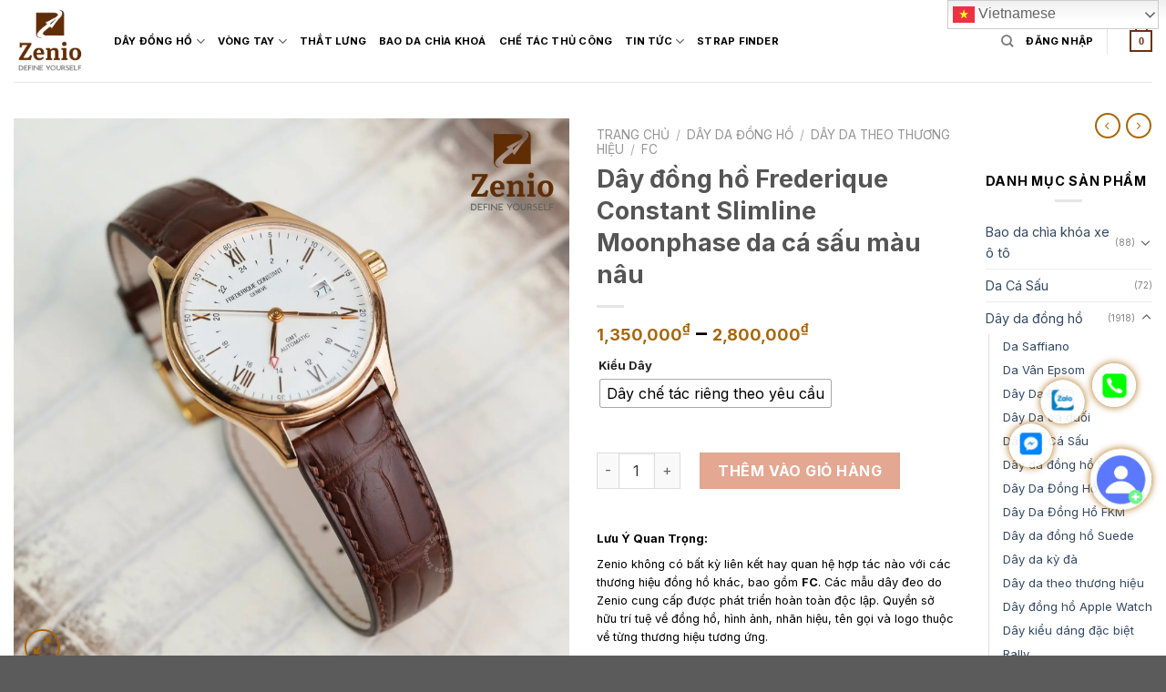

--- FILE ---
content_type: text/html; charset=UTF-8
request_url: https://zenio.vn/san-pham/day-dong-ho-frederique-constant-slimline-moonphase-da-ca-sau-mau-nau/
body_size: 64234
content:
<!DOCTYPE html>
<!--[if IE 9 ]> <html lang="vi" class="ie9 loading-site no-js"> <![endif]-->
<!--[if IE 8 ]> <html lang="vi" class="ie8 loading-site no-js"> <![endif]-->
<!--[if (gte IE 9)|!(IE)]><!--><html lang="vi" class="loading-site no-js"> <!--<![endif]-->
<head>
<meta charset="UTF-8" />
<meta name="viewport" content="width=device-width, initial-scale=1.0, maximum-scale=4.0, invalidfoo=1" />	
<!-- Verify Pinterest -->		
<meta name="p:domain_verify" content="2792562de242026ff474f0f5d7dab51d"/>
<!-- Claim Domain -->
<meta property="fb:pages" content="88665947473" />
<!-- Verify ZALO -->
<meta name="zalo-platform-site-verification" content="JTpbECsfR0Kocje2rRLoD262smZDymvGDZ0" />
<!-- Verify Google -->
<meta name="google-site-verification" content="SseP6rt0WiF2YHE5b9c5UlPgu1Guto8k-xk-I8gxZ20" />
<link rel="profile" href="http://gmpg.org/xfn/11" />
<link rel="pingback" href="https://zenio.vn/xmlrpc.php" />
<link rel="preload" as="font">
<script>(function(html){html.className = html.className.replace(/\bno-js\b/,'js')})(document.documentElement);</script>
<meta name='robots' content='index, follow, max-image-preview:large, max-snippet:-1, max-video-preview:-1' />
<meta name="viewport" content="width=device-width, initial-scale=1" /><!-- Start of Judge.me Core -->
<script data-cfasync='false' class='jdgm-settings-script'>window.jdgmSettings={"pagination":5,"disable_web_reviews":false,"badge_no_review_text":"Không có đánh giá","badge_n_reviews_text":"{{ n }} đánh giá","hide_badge_preview_if_no_reviews":true,"badge_hide_text":false,"enforce_center_preview_badge":false,"widget_title":"Đánh giá của Khách hàng","widget_open_form_text":"Viết đánh giá","widget_close_form_text":"Hủy đánh giá","widget_refresh_page_text":"Làm mới trang","widget_summary_text":"Dựa trên {{ number_of_reviews }} đánh giá","widget_no_review_text":"Hãy là người đầu tiên viết đánh giá","widget_name_field_text":"Tên hiển thị","widget_verified_name_field_text":"Tên Đã xác minh (công khai)","widget_name_placeholder_text":"Tên hiển thị","widget_required_field_error_text":"Trường này là bắt buộc.","widget_email_field_text":"Địa chỉ email","widget_verified_email_field_text":"Email Đã xác minh (riêng tư, không thể chỉnh sửa)","widget_email_placeholder_text":"Địa chỉ email của bạn","widget_email_field_error_text":"Vui lòng nhập địa chỉ email hợp lệ.","widget_rating_field_text":"Đánh giá","widget_review_title_field_text":"Tiêu đề Đánh giá","widget_review_title_placeholder_text":"Đặt tiêu đề cho đánh giá của bạn","widget_review_body_field_text":"Nội dung đánh giá","widget_review_body_placeholder_text":"Bắt đầu viết ở đây...","widget_pictures_field_text":"Hình ảnh/Video (tùy chọn)","widget_submit_review_text":"Gửi Đánh giá","widget_submit_verified_review_text":"Gửi Đánh giá Đã xác minh","widget_submit_success_msg_with_auto_publish":"Cảm ơn bạn! Vui lòng làm mới trang sau vài phút để xem đánh giá của bạn. Bạn có thể xóa hoặc chỉnh sửa đánh giá của mình bằng cách đăng nhập vào \u003ca href='https://judge.me/login' target='_blank' rel='nofollow noopener'\u003eJudge.me\u003c/a\u003e","widget_submit_success_msg_no_auto_publish":"Cảm ơn bạn! Đánh giá của bạn sẽ được công bố ngay khi được quản trị viên cửa hàng phê duyệt. Bạn có thể xóa hoặc chỉnh sửa đánh giá của mình bằng cách đăng nhập vào \u003ca href='https://judge.me/login' target='_blank' rel='nofollow noopener'\u003eJudge.me\u003c/a\u003e","widget_show_default_reviews_out_of_total_text":"Hiển thị {{ n_reviews_shown }} trong tổng số {{ n_reviews }} đánh giá.","widget_show_all_link_text":"Hiển thị tất cả","widget_show_less_link_text":"Hiển thị ít hơn","widget_author_said_text":"{{ reviewer_name }} đã nói:","widget_days_text":"{{ n }} ngày trước","widget_weeks_text":"{{ n }} tuần trước","widget_months_text":"{{ n }} tháng trước","widget_years_text":"{{ n }} năm trước","widget_yesterday_text":"Hôm qua","widget_today_text":"Hôm nay","widget_replied_text":"\u003e\u003e {{ shop_name }} đã trả lời:","widget_read_more_text":"Đọc thêm","widget_rating_filter_see_all_text":"Xem tất cả đánh giá","widget_sorting_most_recent_text":"Gần đây nhất","widget_sorting_highest_rating_text":"Đánh giá cao nhất","widget_sorting_lowest_rating_text":"Đánh giá thấp nhất","widget_sorting_with_pictures_text":"Chỉ Hình ảnh","widget_sorting_most_helpful_text":"Hữu ích nhất","widget_open_question_form_text":"Đặt câu hỏi","widget_reviews_subtab_text":"Đánh giá","widget_questions_subtab_text":"Câu hỏi","widget_question_label_text":"Câu hỏi","widget_answer_label_text":"Trả lời","widget_question_placeholder_text":"Viết câu hỏi của bạn tại đây","widget_submit_question_text":"Gửi Câu hỏi","widget_question_submit_success_text":"Cảm ơn bạn đã đặt câu hỏi! Chúng tôi sẽ thông báo cho bạn khi câu hỏi được trả lời.","verified_badge_text":"Đã xác minh","verified_badge_placement":"left-of-reviewer-name","widget_hide_border":false,"widget_social_share":true,"all_reviews_include_out_of_store_products":true,"all_reviews_out_of_store_text":"(ngoài cửa hàng)","all_reviews_product_name_prefix_text":"về","enable_review_pictures":true,"widget_product_reviews_subtab_text":"Đánh giá Sản phẩm","widget_shop_reviews_subtab_text":"Đánh giá Cửa hàng","widget_write_a_store_review_text":"Viết Đánh giá Cửa hàng","widget_other_languages_heading":"Đánh giá bằng Ngôn ngữ Khác","widget_translate_review_text":"Dịch đánh giá sang {{ language }}","widget_translating_review_text":"Đang dịch...","widget_show_original_translation_text":"Hiển thị bản gốc ({{ language }})","widget_translate_review_failed_text":"Không thể dịch đánh giá.","widget_translate_review_retry_text":"Thử lại","widget_translate_review_try_again_later_text":"Thử lại sau","widget_sorting_pictures_first_text":"Hình ảnh đầu tiên","floating_tab_button_name":"★ Đánh giá khách hàng","floating_tab_title":"Được xác minh Judge.me - Số 1 Thế Giới","floating_tab_url":"","floating_tab_url_enabled":false,"all_reviews_text_badge_text":"Khách hàng đánh giá chúng tôi {{ shop.metafields.judgeme.all_reviews_rating | round: 1 }}/5 dựa trên {{ shop.metafields.judgeme.all_reviews_count }} đánh giá.","all_reviews_text_badge_text_branded_style":"{{ shop.metafields.judgeme.all_reviews_rating | round: 1 }} trên 5 sao dựa trên {{ shop.metafields.judgeme.all_reviews_count }} đánh giá","all_reviews_text_badge_url":"","all_reviews_text_show_jm_brand":false,"featured_carousel_title":"Để khách hàng nói thay chúng tôi","featured_carousel_count_text":"từ {{ n }} đánh giá","featured_carousel_url":"","verified_count_badge_style":"branded","verified_count_badge_color_style":"custom","verified_count_badge_url":"","picture_reminder_submit_button":"Upload Pictures","widget_sorting_videos_first_text":"Video đầu tiên","widget_review_pending_text":"Đang chờ xử lý","social_share_options_order":"Facebook,Twitter,LinkedIn,Pinterest","remove_microdata_snippet":false,"preview_badge_no_question_text":"Không có câu hỏi","preview_badge_n_question_text":"{{ number_of_questions }} câu hỏi","widget_add_search_bar":true,"widget_search_bar_placeholder":"Tìm kiếm đánh giá","widget_sorting_verified_only_text":"Chỉ đã xác minh","featured_carousel_verified_badge_enable":true,"featured_carousel_more_reviews_button_text":"Đọc thêm đánh giá","featured_carousel_view_product_button_text":"Xem sản phẩm","all_reviews_page_load_more_text":"Tải thêm Đánh giá","widget_advanced_speed_features":5,"widget_public_name_text":"hiển thị công khai như","default_reviewer_name_has_non_latin":true,"widget_reviewer_anonymous":"Ẩn danh","medals_widget_title":"Huy chương Đánh giá Judge.me","medals_widget_verified_text_position":"right","widget_invalid_yt_video_url_error_text":"Không phải URL video YouTube","widget_max_length_field_error_text":"Vui lòng nhập không quá {0} ký tự.","widget_verified_by_shop_text":"Đã xác minh bởi Cửa hàng","widget_show_photo_gallery":true,"widget_load_with_code_splitting":true,"widget_ugc_title":"Được tạo bởi chúng tôi, Được chia sẻ bởi bạn","widget_ugc_subtitle":"Gắn thẻ chúng tôi để thấy hình ảnh của bạn xuất hiện trên trang của chúng tôi","widget_ugc_primary_button_text":"Mua Ngay","widget_ugc_secondary_button_text":"Tải Thêm","widget_ugc_reviews_button_text":"Xem Đánh giá","widget_primary_color":"#561B05","widget_summary_average_rating_text":"{{ average_rating }} trên 5","widget_media_grid_title":"Ảnh \u0026 video của khách hàng","widget_media_grid_see_more_text":"Xem thêm","widget_round_style":true,"widget_verified_by_judgeme_text":"Đã xác minh bởi Judge.me","widget_verified_by_judgeme_text_in_store_medals":"Đã xác minh bởi Judge.me","widget_media_field_exceed_quantity_message":"Xin lỗi, chúng tôi chỉ có thể chấp nhận {{ max_media }} cho một đánh giá.","widget_media_field_exceed_limit_message":"{{ file_name }} quá lớn, vui lòng chọn {{ media_type }} nhỏ hơn {{ size_limit }}MB.","widget_review_submitted_text":"Đã Gửi Đánh giá!","widget_question_submitted_text":"Đã Gửi Câu hỏi!","widget_close_form_text_question":"Hủy","widget_write_your_answer_here_text":"Viết câu trả lời của bạn tại đây","widget_enabled_branded_link":true,"widget_show_collected_by_judgeme":false,"widget_collected_by_judgeme_text":"được thu thập bởi Judge.me","widget_load_more_text":"Tải Thêm","widget_full_review_text":"Xem Đánh giá Đầy đủ","widget_read_more_reviews_text":"Đọc Thêm Đánh giá","widget_read_questions_text":"Đọc Câu hỏi","widget_questions_and_answers_text":"Hỏi \u0026 Đáp","widget_verified_by_text":"Được xác minh bởi","widget_verified_text":"Đã xác minh","widget_number_of_reviews_text":"{{ number_of_reviews }} đánh giá","widget_back_button_text":"Quay lại","widget_next_button_text":"Tiếp theo","widget_custom_forms_filter_button":"Bộ lọc","how_reviews_are_collected":"Làm thế nào đánh giá được thu thập?","widget_show_review_keywords":true,"widget_gdpr_statement":"Cách chúng tôi sử dụng dữ liệu của bạn: Chúng tôi sẽ chỉ liên hệ với bạn về đánh giá bạn đã để lại, và chỉ khi cần thiết. Bằng cách gửi đánh giá của bạn, bạn đồng ý với \u003ca href='https://judge.me/terms' target='_blank' rel='nofollow noopener'\u003eđiều khoản\u003c/a\u003e, \u003ca href='https://judge.me/privacy' target='_blank' rel='nofollow noopener'\u003equyền riêng tư\u003c/a\u003e và các chính sách \u003ca href='https://judge.me/content-policy' target='_blank' rel='nofollow noopener'\u003enội dung\u003c/a\u003e của Judge.me.","review_snippet_widget_round_border_style":true,"review_snippet_widget_card_color":"#FFFFFF","review_snippet_widget_slider_arrows_background_color":"#FFFFFF","review_snippet_widget_slider_arrows_color":"#000000","review_snippet_widget_star_color":"#108474","all_reviews_product_variant_label_text":"Biến thể: ","widget_show_verified_branding":true,"review_content_screen_title_text":"Bạn đánh giá sản phẩm này như thế nào?","review_content_introduction_text":"Chúng tôi rất vui nếu bạn chia sẻ một chút về trải nghiệm của mình.","one_star_review_guidance_text":"Kém","five_star_review_guidance_text":"Tuyệt vời","customer_information_screen_title_text":"Về bạn","customer_information_introduction_text":"Vui lòng cho chúng tôi biết thêm về bạn.","custom_questions_screen_title_text":"Trải nghiệm của bạn chi tiết hơn","custom_questions_introduction_text":"Dưới đây là một số câu hỏi để giúp chúng tôi hiểu rõ hơn về trải nghiệm của bạn.","review_submitted_screen_title_text":"Cảm ơn đánh giá của bạn!","review_submitted_screen_thank_you_text":"Chúng tôi đang xử lý và nó sẽ xuất hiện trên cửa hàng sớm.","review_submitted_screen_email_verification_text":"Vui lòng xác nhận email của bạn bằng cách nhấp vào liên kết chúng tôi vừa gửi cho bạn. Điều này giúp chúng tôi giữ cho các đánh giá được xác thực.","reviewer_media_screen_title_picture_text":"Chia sẻ ảnh","reviewer_media_introduction_picture_text":"Tải ảnh lên để hỗ trợ đánh giá của bạn.","reviewer_media_upload_picture_text":"Chia sẻ ảnh","reviewer_media_screen_title_video_text":"Chia sẻ video","reviewer_media_introduction_video_text":"Tải video lên để hỗ trợ đánh giá của bạn.","reviewer_media_upload_video_text":"Chia sẻ video","reviewer_media_screen_title_picture_or_video_text":"Chia sẻ ảnh hoặc video","reviewer_media_introduction_picture_or_video_text":"Tải ảnh hoặc video lên để hỗ trợ đánh giá của bạn.","reviewer_media_upload_picture_or_video_text":"Chia sẻ ảnh hoặc video","reviewer_media_youtube_url_text":"Dán URL Youtube của bạn vào đây","advanced_settings_next_step_button_text":"Tiếp","advanced_settings_close_review_button_text":"Đóng","transparency_badges_collected_via_store_invite":true,"transparency_badges_from_another_provider":true,"transparency_badges_collected_from_store_visitor":true,"transparency_badges_collected_by_verified_review_provider":true,"transparency_badges_earned_reward":true,"transparency_badges_collected_via_store_invite_text":"Đánh giá được thu thập qua lời mời cửa hàng","transparency_badges_from_another_provider_text":"Đánh giá được thu thập từ nhà cung cấp khác","transparency_badges_collected_from_store_visitor_text":"Đánh giá được thu thập từ khách hàng cửa hàng","transparency_badges_written_in_google_text":"Đánh giá được viết trong Google","transparency_badges_written_in_etsy_text":"Đánh giá được viết trong Etsy","transparency_badges_written_in_shop_app_text":"Đánh giá được viết trong Shop App","transparency_badges_earned_reward_text":"Đánh giá đã nhận được phần thưởng cho đơn hàng tiếp theo","platform":"woocommerce","branding_url":"https://app.judge.me/reviews","branding_text":"Được cung cấp bởi Judge.me","locale":"en","reply_name":"Đồ da handmade cao cấp| Zenio Define Yourself","widget_version":"3.0","footer":true,"autopublish":true,"review_dates":true,"enable_custom_form":false,"shop_locale":"vi","enable_multi_locales_translations":false,"show_review_title_input":true,"can_be_branded":true,"reply_name_text":"Đồ da handmade cao cấp| Zenio Define Yourself"};</script> <style class='jdgm-settings-style'>﻿.jdgm-xx{left:0}:root{--jdgm-primary-color: #561B05;--jdgm-secondary-color: rgba(86,27,5,0.1);--jdgm-star-color: #561B05;--jdgm-write-review-text-color: white;--jdgm-write-review-bg-color: #561B05;--jdgm-paginate-color: #561B05;--jdgm-border-radius: 10;--jdgm-reviewer-name-color: #561B05}.jdgm-histogram__bar-content{background-color:#561B05}.jdgm-rev[data-verified-buyer=true] .jdgm-rev__icon.jdgm-rev__icon:after,.jdgm-rev__buyer-badge.jdgm-rev__buyer-badge{color:white;background-color:#561B05}.jdgm-review-widget--small .jdgm-gallery.jdgm-gallery .jdgm-gallery__thumbnail-link:nth-child(8) .jdgm-gallery__thumbnail-wrapper.jdgm-gallery__thumbnail-wrapper:before{content:"Xem thêm"}@media only screen and (min-width: 768px){.jdgm-gallery.jdgm-gallery .jdgm-gallery__thumbnail-link:nth-child(8) .jdgm-gallery__thumbnail-wrapper.jdgm-gallery__thumbnail-wrapper:before{content:"Xem thêm"}}.jdgm-prev-badge[data-average-rating='0.00']{display:none !important}.jdgm-author-all-initials{display:none !important}.jdgm-author-last-initial{display:none !important}.jdgm-rev-widg__title{visibility:hidden}.jdgm-rev-widg__summary-text{visibility:hidden}.jdgm-prev-badge__text{visibility:hidden}.jdgm-rev__prod-link-prefix:before{content:'về'}.jdgm-rev__variant-label:before{content:'Biến thể: '}.jdgm-rev__out-of-store-text:before{content:'(ngoài cửa hàng)'}@media only screen and (min-width: 768px){.jdgm-rev__pics .jdgm-rev_all-rev-page-picture-separator,.jdgm-rev__pics .jdgm-rev__product-picture{display:none}}@media only screen and (max-width: 768px){.jdgm-rev__pics .jdgm-rev_all-rev-page-picture-separator,.jdgm-rev__pics .jdgm-rev__product-picture{display:none}}.jdgm-review-snippet-widget .jdgm-rev-snippet-widget__cards-container .jdgm-rev-snippet-card{border-radius:8px;background:#fff}.jdgm-review-snippet-widget .jdgm-rev-snippet-widget__cards-container .jdgm-rev-snippet-card__rev-rating .jdgm-star{color:#108474}.jdgm-review-snippet-widget .jdgm-rev-snippet-widget__prev-btn,.jdgm-review-snippet-widget .jdgm-rev-snippet-widget__next-btn{border-radius:50%;background:#fff}.jdgm-review-snippet-widget .jdgm-rev-snippet-widget__prev-btn>svg,.jdgm-review-snippet-widget .jdgm-rev-snippet-widget__next-btn>svg{fill:#000}.jdgm-full-rev-modal.rev-snippet-widget .jm-mfp-container .jm-mfp-content,.jdgm-full-rev-modal.rev-snippet-widget .jm-mfp-container .jdgm-full-rev__icon,.jdgm-full-rev-modal.rev-snippet-widget .jm-mfp-container .jdgm-full-rev__pic-img,.jdgm-full-rev-modal.rev-snippet-widget .jm-mfp-container .jdgm-full-rev__reply{border-radius:8px}.jdgm-full-rev-modal.rev-snippet-widget .jm-mfp-container .jdgm-full-rev[data-verified-buyer="true"] .jdgm-full-rev__icon::after{border-radius:8px}.jdgm-full-rev-modal.rev-snippet-widget .jm-mfp-container .jdgm-full-rev .jdgm-rev__buyer-badge{border-radius:calc( 8px / 2 )}.jdgm-full-rev-modal.rev-snippet-widget .jm-mfp-container .jdgm-full-rev .jdgm-full-rev__replier::before{content:'Đồ da handmade cao cấp| Zenio Define Yourself'}.jdgm-full-rev-modal.rev-snippet-widget .jm-mfp-container .jdgm-full-rev .jdgm-full-rev__product-button{border-radius:calc( 8px * 6 )}
</style> <style class='jdgm-settings-style'></style><style class='jdgm-miracle-styles'>
@-webkit-keyframes jdgm-spin{0%{-webkit-transform:rotate(0deg);-ms-transform:rotate(0deg);transform:rotate(0deg)}100%{-webkit-transform:rotate(359deg);-ms-transform:rotate(359deg);transform:rotate(359deg)}}@keyframes jdgm-spin{0%{-webkit-transform:rotate(0deg);-ms-transform:rotate(0deg);transform:rotate(0deg)}100%{-webkit-transform:rotate(359deg);-ms-transform:rotate(359deg);transform:rotate(359deg)}}@font-face{font-family:'JudgemeStar';src:url("[data-uri]") format("woff");font-weight:normal;font-style:normal}.jdgm-star{font-family:'JudgemeStar';display:inline !important;text-decoration:none !important;padding:0 4px 0 0 !important;margin:0 !important;font-weight:bold;opacity:1;-webkit-font-smoothing:antialiased;-moz-osx-font-smoothing:grayscale}.jdgm-star:hover{opacity:1}.jdgm-star:last-of-type{padding:0 !important}.jdgm-star.jdgm--on:before{content:"\e000"}.jdgm-star.jdgm--off:before{content:"\e001"}.jdgm-star.jdgm--half:before{content:"\e002"}.jdgm-widget *{margin:0;line-height:1.4;-webkit-box-sizing:border-box;-moz-box-sizing:border-box;box-sizing:border-box;-webkit-overflow-scrolling:touch}.jdgm-hidden{display:none !important;visibility:hidden !important}.jdgm-temp-hidden{display:none}.jdgm-spinner{width:40px;height:40px;margin:auto;border-radius:50%;border-top:2px solid #eee;border-right:2px solid #eee;border-bottom:2px solid #eee;border-left:2px solid #ccc;-webkit-animation:jdgm-spin 0.8s infinite linear;animation:jdgm-spin 0.8s infinite linear}.jdgm-spinner:empty{display:block}.jdgm-prev-badge{display:block !important}
</style>
<script data-cfasync='false' class='jdgm-script'>
!function(e){window.jdgm=window.jdgm||{},jdgm.CDN_HOST="https://cdn.judge.me/",
jdgm.docReady=function(d){(e.attachEvent?"complete"===e.readyState:"loading"!==e.readyState)?
setTimeout(d,0):e.addEventListener("DOMContentLoaded",d)},jdgm.loadCSS=function(d,t,o,a){
!o&&jdgm.loadCSS.requestedUrls.indexOf(d)>=0||(jdgm.loadCSS.requestedUrls.push(d),
(a=e.createElement("link")).rel="stylesheet",a.class="jdgm-stylesheet",a.media="nope!",
a.href=d,a.onload=function(){this.media="all",t&&setTimeout(t)},e.body.appendChild(a))},
jdgm.loadCSS.requestedUrls=[],jdgm.docReady(function(){(window.jdgmLoadCSS||e.querySelectorAll(
".jdgm-widget, .jdgm-all-reviews-page").length>0)&&(jdgmSettings.widget_load_with_code_splitting?
parseFloat(jdgmSettings.widget_version)>=3?jdgm.loadCSS(jdgm.CDN_HOST+"widget_v3/base.css"):
jdgm.loadCSS(jdgm.CDN_HOST+"widget/base.css"):jdgm.loadCSS(jdgm.CDN_HOST+"shopify_v2.css"))})}(document);
</script>
<script async data-cfasync="false" type="text/javascript" src="https://cdn.judge.me/loader.js"></script>
<noscript><link rel="stylesheet" type="text/css" media="all" href="https://cdn.judge.me/shopify_v2.css"></noscript>
<!-- End of Judge.me Core -->
<!-- This site is optimized with the Yoast SEO plugin v26.7 - https://yoast.com/wordpress/plugins/seo/ -->
<title>Dây đồng hồ Frederique Constant Slimline Moonphase da cá sấu màu nâu | Dây đồng hồ da cao cấp</title>
<meta name="description" content="Dây đồng hồ Frederique Constant của Zenio được các nghệ nhân lành nghề làm hand made 100%, sử dụng nguồn da thuộc cao cấp, đa dạng màu sắc, mẫu mã. Bảo hành 1 năm 1 đổi." />
<link rel="canonical" href="https://zenio.vn/san-pham/day-dong-ho-frederique-constant-slimline-moonphase-da-ca-sau-mau-nau/" />
<meta property="og:locale" content="vi_VN" />
<meta property="og:type" content="article" />
<meta property="og:title" content="Dây đồng hồ Frederique Constant Slimline Moonphase da cá sấu màu nâu | Dây đồng hồ da cao cấp" />
<meta property="og:description" content="Dây đồng hồ Frederique Constant của Zenio được các nghệ nhân lành nghề làm hand made 100%, sử dụng nguồn da thuộc cao cấp, đa dạng màu sắc, mẫu mã. Bảo hành 1 năm 1 đổi." />
<meta property="og:url" content="https://zenio.vn/san-pham/day-dong-ho-frederique-constant-slimline-moonphase-da-ca-sau-mau-nau/" />
<meta property="og:site_name" content="Đồ da handmade cao cấp| Zenio Define Yourself" />
<meta property="article:publisher" content="https://www.facebook.com/Zenio.vnn/" />
<meta property="article:modified_time" content="2025-08-27T06:09:19+00:00" />
<meta property="og:image" content="https://zenio.vn/wp-content/uploads/2024/08/Day-dong-ho-FC-Day-da-Ca-sau-mau-nau-6.webp" />
<meta property="og:image:width" content="2048" />
<meta property="og:image:height" content="2048" />
<meta property="og:image:type" content="image/webp" />
<meta name="twitter:card" content="summary_large_image" />
<meta name="twitter:label1" content="Ước tính thời gian đọc" />
<meta name="twitter:data1" content="1 phút" />
<!-- / Yoast SEO plugin. -->
<link rel='dns-prefetch' href='//cdn.jsdelivr.net' />
<link rel='dns-prefetch' href='//fonts.googleapis.com' />
<link href='https://fonts.gstatic.com' crossorigin rel='preconnect' />
<link rel='prefetch' href='https://zenio.vn/wp-content/themes/flatsome/assets/js/flatsome.js?ver=f55219565baa8ae8edba' />
<link rel='prefetch' href='https://zenio.vn/wp-content/themes/flatsome/assets/js/chunk.slider.js?ver=3.17.3' />
<link rel='prefetch' href='https://zenio.vn/wp-content/themes/flatsome/assets/js/chunk.popups.js?ver=3.17.3' />
<link rel='prefetch' href='https://zenio.vn/wp-content/themes/flatsome/assets/js/chunk.tooltips.js?ver=3.17.3' />
<link rel='prefetch' href='https://zenio.vn/wp-content/themes/flatsome/assets/js/woocommerce.js?ver=1a392523165907adee6a' />
<link rel="alternate" type="application/rss+xml" title="Dòng thông tin Đồ da handmade cao cấp| Zenio Define Yourself &raquo;" href="https://zenio.vn/feed/" />
<link rel="alternate" type="application/rss+xml" title="Đồ da handmade cao cấp| Zenio Define Yourself &raquo; Dòng bình luận" href="https://zenio.vn/comments/feed/" />
<link rel="alternate" title="oNhúng (JSON)" type="application/json+oembed" href="https://zenio.vn/wp-json/oembed/1.0/embed?url=https%3A%2F%2Fzenio.vn%2Fsan-pham%2Fday-dong-ho-frederique-constant-slimline-moonphase-da-ca-sau-mau-nau%2F" />
<link rel="alternate" title="oNhúng (XML)" type="text/xml+oembed" href="https://zenio.vn/wp-json/oembed/1.0/embed?url=https%3A%2F%2Fzenio.vn%2Fsan-pham%2Fday-dong-ho-frederique-constant-slimline-moonphase-da-ca-sau-mau-nau%2F&#038;format=xml" />
<style id='wp-img-auto-sizes-contain-inline-css' type='text/css'>
img:is([sizes=auto i],[sizes^="auto," i]){contain-intrinsic-size:3000px 1500px}
/*# sourceURL=wp-img-auto-sizes-contain-inline-css */
</style>
<style id='wp-block-library-inline-css' type='text/css'>
:root{--wp-block-synced-color:#7a00df;--wp-block-synced-color--rgb:122,0,223;--wp-bound-block-color:var(--wp-block-synced-color);--wp-editor-canvas-background:#ddd;--wp-admin-theme-color:#007cba;--wp-admin-theme-color--rgb:0,124,186;--wp-admin-theme-color-darker-10:#006ba1;--wp-admin-theme-color-darker-10--rgb:0,107,160.5;--wp-admin-theme-color-darker-20:#005a87;--wp-admin-theme-color-darker-20--rgb:0,90,135;--wp-admin-border-width-focus:2px}@media (min-resolution:192dpi){:root{--wp-admin-border-width-focus:1.5px}}.wp-element-button{cursor:pointer}:root .has-very-light-gray-background-color{background-color:#eee}:root .has-very-dark-gray-background-color{background-color:#313131}:root .has-very-light-gray-color{color:#eee}:root .has-very-dark-gray-color{color:#313131}:root .has-vivid-green-cyan-to-vivid-cyan-blue-gradient-background{background:linear-gradient(135deg,#00d084,#0693e3)}:root .has-purple-crush-gradient-background{background:linear-gradient(135deg,#34e2e4,#4721fb 50%,#ab1dfe)}:root .has-hazy-dawn-gradient-background{background:linear-gradient(135deg,#faaca8,#dad0ec)}:root .has-subdued-olive-gradient-background{background:linear-gradient(135deg,#fafae1,#67a671)}:root .has-atomic-cream-gradient-background{background:linear-gradient(135deg,#fdd79a,#004a59)}:root .has-nightshade-gradient-background{background:linear-gradient(135deg,#330968,#31cdcf)}:root .has-midnight-gradient-background{background:linear-gradient(135deg,#020381,#2874fc)}:root{--wp--preset--font-size--normal:16px;--wp--preset--font-size--huge:42px}.has-regular-font-size{font-size:1em}.has-larger-font-size{font-size:2.625em}.has-normal-font-size{font-size:var(--wp--preset--font-size--normal)}.has-huge-font-size{font-size:var(--wp--preset--font-size--huge)}.has-text-align-center{text-align:center}.has-text-align-left{text-align:left}.has-text-align-right{text-align:right}.has-fit-text{white-space:nowrap!important}#end-resizable-editor-section{display:none}.aligncenter{clear:both}.items-justified-left{justify-content:flex-start}.items-justified-center{justify-content:center}.items-justified-right{justify-content:flex-end}.items-justified-space-between{justify-content:space-between}.screen-reader-text{border:0;clip-path:inset(50%);height:1px;margin:-1px;overflow:hidden;padding:0;position:absolute;width:1px;word-wrap:normal!important}.screen-reader-text:focus{background-color:#ddd;clip-path:none;color:#444;display:block;font-size:1em;height:auto;left:5px;line-height:normal;padding:15px 23px 14px;text-decoration:none;top:5px;width:auto;z-index:100000}html :where(.has-border-color){border-style:solid}html :where([style*=border-top-color]){border-top-style:solid}html :where([style*=border-right-color]){border-right-style:solid}html :where([style*=border-bottom-color]){border-bottom-style:solid}html :where([style*=border-left-color]){border-left-style:solid}html :where([style*=border-width]){border-style:solid}html :where([style*=border-top-width]){border-top-style:solid}html :where([style*=border-right-width]){border-right-style:solid}html :where([style*=border-bottom-width]){border-bottom-style:solid}html :where([style*=border-left-width]){border-left-style:solid}html :where(img[class*=wp-image-]){height:auto;max-width:100%}:where(figure){margin:0 0 1em}html :where(.is-position-sticky){--wp-admin--admin-bar--position-offset:var(--wp-admin--admin-bar--height,0px)}@media screen and (max-width:600px){html :where(.is-position-sticky){--wp-admin--admin-bar--position-offset:0px}}
/*# sourceURL=wp-block-library-inline-css */
</style><!-- <link rel='stylesheet' id='wc-blocks-style-css' href='https://zenio.vn/wp-content/plugins/woocommerce/assets/client/blocks/wc-blocks.css?ver=wc-9.8.6' type='text/css' media='all' /> -->
<link rel="stylesheet" type="text/css" href="//zenio.vn/wp-content/cache/wpfc-minified/eup8id89/dnm9h.css" media="all"/>
<style id='global-styles-inline-css' type='text/css'>
:root{--wp--preset--aspect-ratio--square: 1;--wp--preset--aspect-ratio--4-3: 4/3;--wp--preset--aspect-ratio--3-4: 3/4;--wp--preset--aspect-ratio--3-2: 3/2;--wp--preset--aspect-ratio--2-3: 2/3;--wp--preset--aspect-ratio--16-9: 16/9;--wp--preset--aspect-ratio--9-16: 9/16;--wp--preset--color--black: #000000;--wp--preset--color--cyan-bluish-gray: #abb8c3;--wp--preset--color--white: #ffffff;--wp--preset--color--pale-pink: #f78da7;--wp--preset--color--vivid-red: #cf2e2e;--wp--preset--color--luminous-vivid-orange: #ff6900;--wp--preset--color--luminous-vivid-amber: #fcb900;--wp--preset--color--light-green-cyan: #7bdcb5;--wp--preset--color--vivid-green-cyan: #00d084;--wp--preset--color--pale-cyan-blue: #8ed1fc;--wp--preset--color--vivid-cyan-blue: #0693e3;--wp--preset--color--vivid-purple: #9b51e0;--wp--preset--gradient--vivid-cyan-blue-to-vivid-purple: linear-gradient(135deg,rgb(6,147,227) 0%,rgb(155,81,224) 100%);--wp--preset--gradient--light-green-cyan-to-vivid-green-cyan: linear-gradient(135deg,rgb(122,220,180) 0%,rgb(0,208,130) 100%);--wp--preset--gradient--luminous-vivid-amber-to-luminous-vivid-orange: linear-gradient(135deg,rgb(252,185,0) 0%,rgb(255,105,0) 100%);--wp--preset--gradient--luminous-vivid-orange-to-vivid-red: linear-gradient(135deg,rgb(255,105,0) 0%,rgb(207,46,46) 100%);--wp--preset--gradient--very-light-gray-to-cyan-bluish-gray: linear-gradient(135deg,rgb(238,238,238) 0%,rgb(169,184,195) 100%);--wp--preset--gradient--cool-to-warm-spectrum: linear-gradient(135deg,rgb(74,234,220) 0%,rgb(151,120,209) 20%,rgb(207,42,186) 40%,rgb(238,44,130) 60%,rgb(251,105,98) 80%,rgb(254,248,76) 100%);--wp--preset--gradient--blush-light-purple: linear-gradient(135deg,rgb(255,206,236) 0%,rgb(152,150,240) 100%);--wp--preset--gradient--blush-bordeaux: linear-gradient(135deg,rgb(254,205,165) 0%,rgb(254,45,45) 50%,rgb(107,0,62) 100%);--wp--preset--gradient--luminous-dusk: linear-gradient(135deg,rgb(255,203,112) 0%,rgb(199,81,192) 50%,rgb(65,88,208) 100%);--wp--preset--gradient--pale-ocean: linear-gradient(135deg,rgb(255,245,203) 0%,rgb(182,227,212) 50%,rgb(51,167,181) 100%);--wp--preset--gradient--electric-grass: linear-gradient(135deg,rgb(202,248,128) 0%,rgb(113,206,126) 100%);--wp--preset--gradient--midnight: linear-gradient(135deg,rgb(2,3,129) 0%,rgb(40,116,252) 100%);--wp--preset--font-size--small: 13px;--wp--preset--font-size--medium: 20px;--wp--preset--font-size--large: 36px;--wp--preset--font-size--x-large: 42px;--wp--preset--spacing--20: 0.44rem;--wp--preset--spacing--30: 0.67rem;--wp--preset--spacing--40: 1rem;--wp--preset--spacing--50: 1.5rem;--wp--preset--spacing--60: 2.25rem;--wp--preset--spacing--70: 3.38rem;--wp--preset--spacing--80: 5.06rem;--wp--preset--shadow--natural: 6px 6px 9px rgba(0, 0, 0, 0.2);--wp--preset--shadow--deep: 12px 12px 50px rgba(0, 0, 0, 0.4);--wp--preset--shadow--sharp: 6px 6px 0px rgba(0, 0, 0, 0.2);--wp--preset--shadow--outlined: 6px 6px 0px -3px rgb(255, 255, 255), 6px 6px rgb(0, 0, 0);--wp--preset--shadow--crisp: 6px 6px 0px rgb(0, 0, 0);}:where(.is-layout-flex){gap: 0.5em;}:where(.is-layout-grid){gap: 0.5em;}body .is-layout-flex{display: flex;}.is-layout-flex{flex-wrap: wrap;align-items: center;}.is-layout-flex > :is(*, div){margin: 0;}body .is-layout-grid{display: grid;}.is-layout-grid > :is(*, div){margin: 0;}:where(.wp-block-columns.is-layout-flex){gap: 2em;}:where(.wp-block-columns.is-layout-grid){gap: 2em;}:where(.wp-block-post-template.is-layout-flex){gap: 1.25em;}:where(.wp-block-post-template.is-layout-grid){gap: 1.25em;}.has-black-color{color: var(--wp--preset--color--black) !important;}.has-cyan-bluish-gray-color{color: var(--wp--preset--color--cyan-bluish-gray) !important;}.has-white-color{color: var(--wp--preset--color--white) !important;}.has-pale-pink-color{color: var(--wp--preset--color--pale-pink) !important;}.has-vivid-red-color{color: var(--wp--preset--color--vivid-red) !important;}.has-luminous-vivid-orange-color{color: var(--wp--preset--color--luminous-vivid-orange) !important;}.has-luminous-vivid-amber-color{color: var(--wp--preset--color--luminous-vivid-amber) !important;}.has-light-green-cyan-color{color: var(--wp--preset--color--light-green-cyan) !important;}.has-vivid-green-cyan-color{color: var(--wp--preset--color--vivid-green-cyan) !important;}.has-pale-cyan-blue-color{color: var(--wp--preset--color--pale-cyan-blue) !important;}.has-vivid-cyan-blue-color{color: var(--wp--preset--color--vivid-cyan-blue) !important;}.has-vivid-purple-color{color: var(--wp--preset--color--vivid-purple) !important;}.has-black-background-color{background-color: var(--wp--preset--color--black) !important;}.has-cyan-bluish-gray-background-color{background-color: var(--wp--preset--color--cyan-bluish-gray) !important;}.has-white-background-color{background-color: var(--wp--preset--color--white) !important;}.has-pale-pink-background-color{background-color: var(--wp--preset--color--pale-pink) !important;}.has-vivid-red-background-color{background-color: var(--wp--preset--color--vivid-red) !important;}.has-luminous-vivid-orange-background-color{background-color: var(--wp--preset--color--luminous-vivid-orange) !important;}.has-luminous-vivid-amber-background-color{background-color: var(--wp--preset--color--luminous-vivid-amber) !important;}.has-light-green-cyan-background-color{background-color: var(--wp--preset--color--light-green-cyan) !important;}.has-vivid-green-cyan-background-color{background-color: var(--wp--preset--color--vivid-green-cyan) !important;}.has-pale-cyan-blue-background-color{background-color: var(--wp--preset--color--pale-cyan-blue) !important;}.has-vivid-cyan-blue-background-color{background-color: var(--wp--preset--color--vivid-cyan-blue) !important;}.has-vivid-purple-background-color{background-color: var(--wp--preset--color--vivid-purple) !important;}.has-black-border-color{border-color: var(--wp--preset--color--black) !important;}.has-cyan-bluish-gray-border-color{border-color: var(--wp--preset--color--cyan-bluish-gray) !important;}.has-white-border-color{border-color: var(--wp--preset--color--white) !important;}.has-pale-pink-border-color{border-color: var(--wp--preset--color--pale-pink) !important;}.has-vivid-red-border-color{border-color: var(--wp--preset--color--vivid-red) !important;}.has-luminous-vivid-orange-border-color{border-color: var(--wp--preset--color--luminous-vivid-orange) !important;}.has-luminous-vivid-amber-border-color{border-color: var(--wp--preset--color--luminous-vivid-amber) !important;}.has-light-green-cyan-border-color{border-color: var(--wp--preset--color--light-green-cyan) !important;}.has-vivid-green-cyan-border-color{border-color: var(--wp--preset--color--vivid-green-cyan) !important;}.has-pale-cyan-blue-border-color{border-color: var(--wp--preset--color--pale-cyan-blue) !important;}.has-vivid-cyan-blue-border-color{border-color: var(--wp--preset--color--vivid-cyan-blue) !important;}.has-vivid-purple-border-color{border-color: var(--wp--preset--color--vivid-purple) !important;}.has-vivid-cyan-blue-to-vivid-purple-gradient-background{background: var(--wp--preset--gradient--vivid-cyan-blue-to-vivid-purple) !important;}.has-light-green-cyan-to-vivid-green-cyan-gradient-background{background: var(--wp--preset--gradient--light-green-cyan-to-vivid-green-cyan) !important;}.has-luminous-vivid-amber-to-luminous-vivid-orange-gradient-background{background: var(--wp--preset--gradient--luminous-vivid-amber-to-luminous-vivid-orange) !important;}.has-luminous-vivid-orange-to-vivid-red-gradient-background{background: var(--wp--preset--gradient--luminous-vivid-orange-to-vivid-red) !important;}.has-very-light-gray-to-cyan-bluish-gray-gradient-background{background: var(--wp--preset--gradient--very-light-gray-to-cyan-bluish-gray) !important;}.has-cool-to-warm-spectrum-gradient-background{background: var(--wp--preset--gradient--cool-to-warm-spectrum) !important;}.has-blush-light-purple-gradient-background{background: var(--wp--preset--gradient--blush-light-purple) !important;}.has-blush-bordeaux-gradient-background{background: var(--wp--preset--gradient--blush-bordeaux) !important;}.has-luminous-dusk-gradient-background{background: var(--wp--preset--gradient--luminous-dusk) !important;}.has-pale-ocean-gradient-background{background: var(--wp--preset--gradient--pale-ocean) !important;}.has-electric-grass-gradient-background{background: var(--wp--preset--gradient--electric-grass) !important;}.has-midnight-gradient-background{background: var(--wp--preset--gradient--midnight) !important;}.has-small-font-size{font-size: var(--wp--preset--font-size--small) !important;}.has-medium-font-size{font-size: var(--wp--preset--font-size--medium) !important;}.has-large-font-size{font-size: var(--wp--preset--font-size--large) !important;}.has-x-large-font-size{font-size: var(--wp--preset--font-size--x-large) !important;}
/*# sourceURL=global-styles-inline-css */
</style>
<style id='classic-theme-styles-inline-css' type='text/css'>
/*! This file is auto-generated */
.wp-block-button__link{color:#fff;background-color:#32373c;border-radius:9999px;box-shadow:none;text-decoration:none;padding:calc(.667em + 2px) calc(1.333em + 2px);font-size:1.125em}.wp-block-file__button{background:#32373c;color:#fff;text-decoration:none}
/*# sourceURL=/wp-includes/css/classic-themes.min.css */
</style>
<!-- <link rel='stylesheet' id='cr-frontend-css-css' href='https://zenio.vn/wp-content/plugins/customer-reviews-woocommerce/css/frontend.css?ver=5.77.0' type='text/css' media='all' /> -->
<!-- <link rel='stylesheet' id='contact-form-7-css' href='https://zenio.vn/wp-content/plugins/contact-form-7/includes/css/styles.css?ver=6.0.6' type='text/css' media='all' /> -->
<!-- <link rel='stylesheet' id='photoswipe-css' href='https://zenio.vn/wp-content/plugins/woocommerce/assets/css/photoswipe/photoswipe.min.css?ver=9.8.6' type='text/css' media='all' /> -->
<!-- <link rel='stylesheet' id='photoswipe-default-skin-css' href='https://zenio.vn/wp-content/plugins/woocommerce/assets/css/photoswipe/default-skin/default-skin.min.css?ver=9.8.6' type='text/css' media='all' /> -->
<link rel="stylesheet" type="text/css" href="//zenio.vn/wp-content/cache/wpfc-minified/e2dwb1ul/dnmtx.css" media="all"/>
<style id='woocommerce-inline-inline-css' type='text/css'>
.woocommerce form .form-row .required { visibility: visible; }
/*# sourceURL=woocommerce-inline-inline-css */
</style>
<!-- <link rel='stylesheet' id='woo-variation-swatches-css' href='https://zenio.vn/wp-content/plugins/woo-variation-swatches/assets/css/frontend.min.css?ver=1741012409' type='text/css' media='all' /> -->
<link rel="stylesheet" type="text/css" href="//zenio.vn/wp-content/cache/wpfc-minified/10it779c/dnm9h.css" media="all"/>
<style id='woo-variation-swatches-inline-css' type='text/css'>
:root {
--wvs-tick:url("data:image/svg+xml;utf8,%3Csvg filter='drop-shadow(0px 0px 2px rgb(0 0 0 / .8))' xmlns='http://www.w3.org/2000/svg'  viewBox='0 0 30 30'%3E%3Cpath fill='none' stroke='%23ffffff' stroke-linecap='round' stroke-linejoin='round' stroke-width='4' d='M4 16L11 23 27 7'/%3E%3C/svg%3E");
--wvs-cross:url("data:image/svg+xml;utf8,%3Csvg filter='drop-shadow(0px 0px 5px rgb(255 255 255 / .6))' xmlns='http://www.w3.org/2000/svg' width='72px' height='72px' viewBox='0 0 24 24'%3E%3Cpath fill='none' stroke='%23ff0000' stroke-linecap='round' stroke-width='0.6' d='M5 5L19 19M19 5L5 19'/%3E%3C/svg%3E");
--wvs-single-product-item-width:30px;
--wvs-single-product-item-height:30px;
--wvs-single-product-item-font-size:16px}
/*# sourceURL=woo-variation-swatches-inline-css */
</style>
<!-- <link rel='stylesheet' id='brands-styles-css' href='https://zenio.vn/wp-content/plugins/woocommerce/assets/css/brands.css?ver=9.8.6' type='text/css' media='all' /> -->
<!-- <link rel='stylesheet' id='font-awesome-css' href='https://zenio.vn/wp-content/themes/flatsome/assets/css/font-awesome.min.css?ver=4.5.0' type='text/css' media='all' /> -->
<!-- <link rel='stylesheet' id='flatsome-main-css' href='https://zenio.vn/wp-content/themes/flatsome/assets/css/flatsome.css?ver=3.17.3' type='text/css' media='all' /> -->
<link rel="stylesheet" type="text/css" href="//zenio.vn/wp-content/cache/wpfc-minified/79slocto/dnm9h.css" media="all"/>
<style id='flatsome-main-inline-css' type='text/css'>
@font-face {
font-family: "fl-icons";
font-display: block;
src: url(https://zenio.vn/wp-content/themes/flatsome/assets/css/icons/fl-icons.eot?v=3.17.3);
src:
url(https://zenio.vn/wp-content/themes/flatsome/assets/css/icons/fl-icons.eot#iefix?v=3.17.3) format("embedded-opentype"),
url(https://zenio.vn/wp-content/themes/flatsome/assets/css/icons/fl-icons.woff2?v=3.17.3) format("woff2"),
url(https://zenio.vn/wp-content/themes/flatsome/assets/css/icons/fl-icons.ttf?v=3.17.3) format("truetype"),
url(https://zenio.vn/wp-content/themes/flatsome/assets/css/icons/fl-icons.woff?v=3.17.3) format("woff"),
url(https://zenio.vn/wp-content/themes/flatsome/assets/css/icons/fl-icons.svg?v=3.17.3#fl-icons) format("svg");
}
/*# sourceURL=flatsome-main-inline-css */
</style>
<!-- <link rel='stylesheet' id='flatsome-shop-css' href='https://zenio.vn/wp-content/themes/flatsome/assets/css/flatsome-shop.css?ver=3.17.3' type='text/css' media='all' /> -->
<!-- <link rel='stylesheet' id='flatsome-style-css' href='https://zenio.vn/wp-content/themes/flatsome/style.css?ver=3.17.3' type='text/css' media='all' /> -->
<link rel="stylesheet" type="text/css" href="//zenio.vn/wp-content/cache/wpfc-minified/8bdkfvqj/dnm9h.css" media="all"/>
<link rel='stylesheet' id='flatsome-googlefonts-css' href='//fonts.googleapis.com/css?family=Inter%3Aregular%2C700%2Cregular%2C700%2Cregular&#038;display=swap&#038;ver=3.9' type='text/css' media='all' />
<script src='//zenio.vn/wp-content/cache/wpfc-minified/qiiquo8o/dnm9s.js' type="text/javascript"></script>
<!-- <script type="text/javascript" src="https://zenio.vn/wp-includes/js/jquery/jquery.min.js?ver=3.7.1" id="jquery-core-js"></script> -->
<!-- <script type="text/javascript" src="https://zenio.vn/wp-includes/js/jquery/jquery-migrate.min.js?ver=3.4.1" id="jquery-migrate-js"></script> -->
<!-- <script type="text/javascript" src="https://zenio.vn/wp-content/plugins/woocommerce/assets/js/jquery-blockui/jquery.blockUI.min.js?ver=2.7.0-wc.9.8.6" id="jquery-blockui-js" data-wp-strategy="defer"></script> -->
<script type="text/javascript" id="wc-add-to-cart-js-extra">
/* <![CDATA[ */
var wc_add_to_cart_params = {"ajax_url":"/wp-admin/admin-ajax.php","wc_ajax_url":"/?wc-ajax=%%endpoint%%","i18n_view_cart":"Xem gi\u1ecf h\u00e0ng","cart_url":"https://zenio.vn/cart/","is_cart":"","cart_redirect_after_add":"no"};
//# sourceURL=wc-add-to-cart-js-extra
/* ]]> */
</script>
<script src='//zenio.vn/wp-content/cache/wpfc-minified/ftd71x76/dnmtx.js' type="text/javascript"></script>
<!-- <script type="text/javascript" src="https://zenio.vn/wp-content/plugins/woocommerce/assets/js/frontend/add-to-cart.min.js?ver=9.8.6" id="wc-add-to-cart-js" defer="defer" data-wp-strategy="defer"></script> -->
<!-- <script type="text/javascript" src="https://zenio.vn/wp-content/plugins/woocommerce/assets/js/photoswipe/photoswipe.min.js?ver=4.1.1-wc.9.8.6" id="photoswipe-js" defer="defer" data-wp-strategy="defer"></script> -->
<!-- <script type="text/javascript" src="https://zenio.vn/wp-content/plugins/woocommerce/assets/js/photoswipe/photoswipe-ui-default.min.js?ver=4.1.1-wc.9.8.6" id="photoswipe-ui-default-js" defer="defer" data-wp-strategy="defer"></script> -->
<script type="text/javascript" id="wc-single-product-js-extra">
/* <![CDATA[ */
var wc_single_product_params = {"i18n_required_rating_text":"Vui l\u00f2ng ch\u1ecdn m\u1ed9t m\u1ee9c \u0111\u00e1nh gi\u00e1","i18n_rating_options":["1 tr\u00ean 5 sao","2 tr\u00ean 5 sao","3 tr\u00ean 5 sao","4 tr\u00ean 5 sao","5 tr\u00ean 5 sao"],"i18n_product_gallery_trigger_text":"Xem th\u01b0 vi\u1ec7n \u1ea3nh to\u00e0n m\u00e0n h\u00ecnh","review_rating_required":"yes","flexslider":{"rtl":false,"animation":"slide","smoothHeight":true,"directionNav":false,"controlNav":"thumbnails","slideshow":false,"animationSpeed":500,"animationLoop":false,"allowOneSlide":false},"zoom_enabled":"","zoom_options":[],"photoswipe_enabled":"1","photoswipe_options":{"shareEl":false,"closeOnScroll":false,"history":false,"hideAnimationDuration":0,"showAnimationDuration":0},"flexslider_enabled":""};
//# sourceURL=wc-single-product-js-extra
/* ]]> */
</script>
<script src='//zenio.vn/wp-content/cache/wpfc-minified/mo9pqnte/dnmtx.js' type="text/javascript"></script>
<!-- <script type="text/javascript" src="https://zenio.vn/wp-content/plugins/woocommerce/assets/js/frontend/single-product.min.js?ver=9.8.6" id="wc-single-product-js" defer="defer" data-wp-strategy="defer"></script> -->
<!-- <script type="text/javascript" src="https://zenio.vn/wp-content/plugins/woocommerce/assets/js/js-cookie/js.cookie.min.js?ver=2.1.4-wc.9.8.6" id="js-cookie-js" data-wp-strategy="defer"></script> -->
<link rel="https://api.w.org/" href="https://zenio.vn/wp-json/" /><link rel="alternate" title="JSON" type="application/json" href="https://zenio.vn/wp-json/wp/v2/product/31269" /><link rel="EditURI" type="application/rsd+xml" title="RSD" href="https://zenio.vn/xmlrpc.php?rsd" />
<link rel='shortlink' href='https://zenio.vn/?p=31269' />
<!-- This website runs the Product Feed PRO for WooCommerce by AdTribes.io plugin - version 13.4.3 -->
<!-- Google site verification - Google for WooCommerce -->
<meta name="google-site-verification" content="LADZCL7SvhGr00vlCPFumQAhvwrFBnQBuHCOJbrqyaA" />
<style>.bg{opacity: 0; transition: opacity 1s; -webkit-transition: opacity 1s;} .bg-loaded{opacity: 1;}</style>	<noscript><style>.woocommerce-product-gallery{ opacity: 1 !important; }</style></noscript>
<script  type="text/javascript">
!function(f,b,e,v,n,t,s){if(f.fbq)return;n=f.fbq=function(){n.callMethod?
n.callMethod.apply(n,arguments):n.queue.push(arguments)};if(!f._fbq)f._fbq=n;
n.push=n;n.loaded=!0;n.version='2.0';n.queue=[];t=b.createElement(e);t.async=!0;
t.src=v;s=b.getElementsByTagName(e)[0];s.parentNode.insertBefore(t,s)}(window,
document,'script','https://connect.facebook.net/en_US/fbevents.js');
</script>
<!-- WooCommerce Facebook Integration Begin -->
<script  type="text/javascript">
fbq('init', '404341520203599', {}, {
"agent": "woocommerce-9.8.6-3.4.7"
});
fbq( 'track', 'PageView', {
"source": "woocommerce",
"version": "9.8.6",
"pluginVersion": "3.4.7"
} );
document.addEventListener( 'DOMContentLoaded', function() {
// Insert placeholder for events injected when a product is added to the cart through AJAX.
document.body.insertAdjacentHTML( 'beforeend', '<div class=\"wc-facebook-pixel-event-placeholder\"></div>' );
}, false );
</script>
<!-- WooCommerce Facebook Integration End -->
<link rel="icon" href="https://zenio.vn/wp-content/uploads/2023/03/cropped-LOGO-2023-ban-133pixel-32x32.png" sizes="32x32" />
<link rel="icon" href="https://zenio.vn/wp-content/uploads/2023/03/cropped-LOGO-2023-ban-133pixel-192x192.png" sizes="192x192" />
<link rel="apple-touch-icon" href="https://zenio.vn/wp-content/uploads/2023/03/cropped-LOGO-2023-ban-133pixel-180x180.png" />
<meta name="msapplication-TileImage" content="https://zenio.vn/wp-content/uploads/2023/03/cropped-LOGO-2023-ban-133pixel-270x270.png" />
<style id="custom-css" type="text/css">:root {--primary-color: #6b3213;}.header-main{height: 90px}#logo img{max-height: 90px}#logo{width:200px;}.header-top{min-height: 30px}.transparent .header-main{height: 90px}.transparent #logo img{max-height: 90px}.has-transparent + .page-title:first-of-type,.has-transparent + #main > .page-title,.has-transparent + #main > div > .page-title,.has-transparent + #main .page-header-wrapper:first-of-type .page-title{padding-top: 90px;}.header.show-on-scroll,.stuck .header-main{height:70px!important}.stuck #logo img{max-height: 70px!important}.header-bottom {background-color: #f1f1f1}@media (max-width: 549px) {.header-main{height: 70px}#logo img{max-height: 70px}}/* Color */.accordion-title.active, .has-icon-bg .icon .icon-inner,.logo a, .primary.is-underline, .primary.is-link, .badge-outline .badge-inner, .nav-outline > li.active> a,.nav-outline >li.active > a, .cart-icon strong,[data-color='primary'], .is-outline.primary{color: #6b3213;}/* Color !important */[data-text-color="primary"]{color: #6b3213!important;}/* Background Color */[data-text-bg="primary"]{background-color: #6b3213;}/* Background */.scroll-to-bullets a,.featured-title, .label-new.menu-item > a:after, .nav-pagination > li > .current,.nav-pagination > li > span:hover,.nav-pagination > li > a:hover,.has-hover:hover .badge-outline .badge-inner,button[type="submit"], .button.wc-forward:not(.checkout):not(.checkout-button), .button.submit-button, .button.primary:not(.is-outline),.featured-table .title,.is-outline:hover, .has-icon:hover .icon-label,.nav-dropdown-bold .nav-column li > a:hover, .nav-dropdown.nav-dropdown-bold > li > a:hover, .nav-dropdown-bold.dark .nav-column li > a:hover, .nav-dropdown.nav-dropdown-bold.dark > li > a:hover, .header-vertical-menu__opener ,.is-outline:hover, .tagcloud a:hover,.grid-tools a, input[type='submit']:not(.is-form), .box-badge:hover .box-text, input.button.alt,.nav-box > li > a:hover,.nav-box > li.active > a,.nav-pills > li.active > a ,.current-dropdown .cart-icon strong, .cart-icon:hover strong, .nav-line-bottom > li > a:before, .nav-line-grow > li > a:before, .nav-line > li > a:before,.banner, .header-top, .slider-nav-circle .flickity-prev-next-button:hover svg, .slider-nav-circle .flickity-prev-next-button:hover .arrow, .primary.is-outline:hover, .button.primary:not(.is-outline), input[type='submit'].primary, input[type='submit'].primary, input[type='reset'].button, input[type='button'].primary, .badge-inner{background-color: #6b3213;}/* Border */.nav-vertical.nav-tabs > li.active > a,.scroll-to-bullets a.active,.nav-pagination > li > .current,.nav-pagination > li > span:hover,.nav-pagination > li > a:hover,.has-hover:hover .badge-outline .badge-inner,.accordion-title.active,.featured-table,.is-outline:hover, .tagcloud a:hover,blockquote, .has-border, .cart-icon strong:after,.cart-icon strong,.blockUI:before, .processing:before,.loading-spin, .slider-nav-circle .flickity-prev-next-button:hover svg, .slider-nav-circle .flickity-prev-next-button:hover .arrow, .primary.is-outline:hover{border-color: #6b3213}.nav-tabs > li.active > a{border-top-color: #6b3213}.widget_shopping_cart_content .blockUI.blockOverlay:before { border-left-color: #6b3213 }.woocommerce-checkout-review-order .blockUI.blockOverlay:before { border-left-color: #6b3213 }/* Fill */.slider .flickity-prev-next-button:hover svg,.slider .flickity-prev-next-button:hover .arrow{fill: #6b3213;}/* Focus */.primary:focus-visible, .submit-button:focus-visible, button[type="submit"]:focus-visible { outline-color: #6b3213!important; }body{font-family: Inter, sans-serif;}body {font-weight: 400;font-style: normal;}.nav > li > a {font-family: Inter, sans-serif;}.mobile-sidebar-levels-2 .nav > li > ul > li > a {font-family: Inter, sans-serif;}.nav > li > a,.mobile-sidebar-levels-2 .nav > li > ul > li > a {font-weight: 700;font-style: normal;}h1,h2,h3,h4,h5,h6,.heading-font, .off-canvas-center .nav-sidebar.nav-vertical > li > a{font-family: Inter, sans-serif;}h1,h2,h3,h4,h5,h6,.heading-font,.banner h1,.banner h2 {font-weight: 700;font-style: normal;}.alt-font{font-family: Inter, sans-serif;}.alt-font {font-weight: 400!important;font-style: normal!important;}.shop-page-title.featured-title .title-bg{ background-image: url(https://zenio.vn/wp-content/uploads/2024/08/Day-dong-ho-FC-Day-da-Ca-sau-mau-nau-6.webp)!important;}@media screen and (min-width: 550px){.products .box-vertical .box-image{min-width: 247px!important;width: 247px!important;}}.nav-vertical-fly-out > li + li {border-top-width: 1px; border-top-style: solid;}.label-new.menu-item > a:after{content:"New";}.label-hot.menu-item > a:after{content:"Hot";}.label-sale.menu-item > a:after{content:"Sale";}.label-popular.menu-item > a:after{content:"Popular";}</style>
<!-- Global site tag (gtag.js) - Google Ads: AW-687876370 - Google for WooCommerce -->
<script async src="https://www.googletagmanager.com/gtag/js?id=AW-687876370"></script>
<script>
window.dataLayer = window.dataLayer || [];
function gtag() { dataLayer.push(arguments); }
gtag( 'consent', 'default', {
analytics_storage: 'denied',
ad_storage: 'denied',
ad_user_data: 'denied',
ad_personalization: 'denied',
region: ['AT', 'BE', 'BG', 'HR', 'CY', 'CZ', 'DK', 'EE', 'FI', 'FR', 'DE', 'GR', 'HU', 'IS', 'IE', 'IT', 'LV', 'LI', 'LT', 'LU', 'MT', 'NL', 'NO', 'PL', 'PT', 'RO', 'SK', 'SI', 'ES', 'SE', 'GB', 'CH'],
wait_for_update: 500,
} );
gtag('js', new Date());
gtag('set', 'developer_id.dOGY3NW', true);
gtag("config", "AW-687876370", { "groups": "GLA", "send_page_view": false });		</script>
<!-- Create data srtuctor product schema  -->
<script type="application/ld+json">{
"@context": "http://schema.org",
"@type": "Product",
"name": "Day dong ho Frederique Constant Slimline Moonphase da ca sau mau nau",
"image": "https://zenio.vn/wp-content/uploads/2024/08/Day-dong-ho-FC-Day-da-Ca-sau-mau-nau-6.webp",
"description": "Day dong ho Frederique Constant Slimline Moonphase da ca sau mau nau",
"sku": "",
"mpn": "",
"brand": {
"@type": "Brand",
"name": "Do da handmade cao cap| Zenio Define Yourself"
},
"aggregateRating": {
"@type": "AggregateRating",
"bestRating": 5,
"ratingCount": "868",
"ratingValue": "5",
"reviewCount": "868"
},
"offers": {
"@type": "Offer",
"priceCurrency": "VND",
"price": "1350000",
"url": "https://zenio.vn/san-pham/day-dong-ho-frederique-constant-slimline-moonphase-da-ca-sau-mau-nau/",
"priceValidUntil": "2028-04-09",
"availability": "http://schema.org/InStock",
"hasMerchantReturnPolicy": {
"@type": "MerchantReturnPolicy",
"applicableCountry": "VN",
"returnPolicyCategory": "https://schema.org/MerchantReturnFiniteReturnWindow",
"merchantReturnDays": 10,
"returnMethod": "https://schema.org/ReturnByMail",
"returnFees": "https://schema.org/FreeReturn"
}
}
}</script>
<!-- Create data srtuctor product schema  -->
<style>
body{
-webkit-touch-callout: none;
-webkit-user-select: none;
-moz-user-select: none;
-ms-user-select: none;
-o-user-select: none;
user-select: none;
}
</style>
<!-- Facebook Pixel Code -->
<script defer >
!function(f,b,e,v,n,t,s)
{if(f.fbq)return;n=f.fbq=function(){n.callMethod?
n.callMethod.apply(n,arguments):n.queue.push(arguments)};
if(!f._fbq)f._fbq=n;n.push=n;n.loaded=!0;n.version='2.0';
n.queue=[];t=b.createElement(e);t.async=!0;
t.src=v;s=b.getElementsByTagName(e)[0];
s.parentNode.insertBefore(t,s)}(window, document,'script',
'https://connect.facebook.net/en_US/fbevents.js');
fbq('init', '404341520203599');
fbq('track', 'PageView');
</script>
<noscript><img height="1" width="1" style="display:none"
src="https://www.facebook.com/tr?id=404341520203599&ev=PageView&noscript=1"
/></noscript>
<!-- End Facebook Pixel Code -->
<!-- Global site tag (gtag.js) - Google Analytics -->
<script async src="https://www.googletagmanager.com/gtag/js?id=UA-86855899-2"></script>
<script>
window.dataLayer = window.dataLayer || [];
function gtag(){dataLayer.push(arguments);}
gtag('js', new Date());
gtag('config', 'UA-86855899-2');
</script>
<!-- End Global site tag (gtag.js) - Google Analytics -->
<!-- Global site tag - Insert Header -->
<!-- End Global site tag - Insert Header -->	
<!-- Google Adsens tag - Insert Header -->	
<!-- Google Adsens tag - Insert Header -->
<!-- Google Tag Manager -->
<script>(function(w,d,s,l,i){w[l]=w[l]||[];w[l].push({'gtm.start':
new Date().getTime(),event:'gtm.js'});var f=d.getElementsByTagName(s)[0],
j=d.createElement(s),dl=l!='dataLayer'?'&l='+l:'';j.async=true;j.src=
'https://www.googletagmanager.com/gtm.js?id='+i+dl;f.parentNode.insertBefore(j,f);
})(window,document,'script','dataLayer','GTM-K2W3DPM');</script>
<!-- End Google Tag Manager -->
</head>
<body class="wp-singular product-template-default single single-product postid-31269 wp-theme-flatsome theme-flatsome woocommerce woocommerce-page woocommerce-no-js woo-variation-swatches wvs-behavior-blur wvs-theme-flatsome wvs-show-label wvs-tooltip lightbox nav-dropdown-has-arrow nav-dropdown-has-shadow nav-dropdown-has-border">
<!-- Google Tag Manager (noscript) -->
<noscript><iframe src="https://www.googletagmanager.com/ns.html?id=GTM-K2W3DPM"
height="0" width="0" style="display:none;visibility:hidden"></iframe></noscript>
<!-- End Google Tag Manager (noscript) -->
<a class="skip-link screen-reader-text" href="#main">Skip to content</a>
<div id="wrapper">
<header id="header" class="header has-sticky sticky-jump">
<div class="header-wrapper">
<div id="masthead" class="header-main ">
<div class="header-inner flex-row container logo-left medium-logo-center" role="navigation">
<!-- Logo -->
<div id="logo" class="flex-col logo">
<!-- Header logo -->
<a href="https://zenio.vn/" title="Đồ da handmade cao cấp| Zenio Define Yourself - Define Yourself" rel="home">
<img width="799" height="800" src="https://zenio.vn/wp-content/uploads/2024/02/LOGO-2023-1.webp" class="header_logo header-logo" alt="Đồ da handmade cao cấp| Zenio Define Yourself"/><img  width="799" height="800" src="https://zenio.vn/wp-content/uploads/2024/02/LOGO-2023-1.webp" class="header-logo-dark" alt="Đồ da handmade cao cấp| Zenio Define Yourself"/></a>
</div>
<!-- Mobile Left Elements -->
<div class="flex-col show-for-medium flex-left">
<ul class="mobile-nav nav nav-left ">
<li class="nav-icon has-icon">
<a href="#" data-open="#main-menu" data-pos="left" data-bg="main-menu-overlay" data-color="" class="is-small" aria-label="Menu" aria-controls="main-menu" aria-expanded="false">
<i class="icon-menu" ></i>
</a>
</li>
</ul>
</div>
<!-- Left Elements -->
<div class="flex-col hide-for-medium flex-left
flex-grow">
<ul class="header-nav header-nav-main nav nav-left  nav-uppercase" >
<li id="menu-item-29995" class="menu-item menu-item-type-custom menu-item-object-custom menu-item-29995 menu-item-design-full-width menu-item-has-block has-dropdown"><a href="#" class="nav-top-link" aria-expanded="false" aria-haspopup="menu">Dây đồng hồ<i class="icon-angle-down" ></i></a><div class="sub-menu nav-dropdown"><div class="row row-collapse mega-menu"  id="row-698804147">
<div id="col-1268916175" class="col small-12 large-12"  >
<div class="col-inner"  >
<div class="row row-large"  id="row-1259845018">
<div id="col-1787072286" class="col medium-4 small-12 large-4"  >
<div class="col-inner"  >
<div class="row"  id="row-2001199074">
<div id="col-829847673" class="col medium-6 small-12 large-6"  >
<div class="col-inner"  >
<div class="ux-menu stack stack-col justify-start ux-menu--divider-solid">
<div class="ux-menu-link flex menu-item menu-header">
<a class="ux-menu-link__link flex" href="https://zenio.vn" >
<span class="ux-menu-link__text">
Theo Nguyên Liệu			</span>
</a>
</div>
<div class="ux-menu-link flex menu-item label-hot">
<a class="ux-menu-link__link flex" href="https://zenio.vn/day-dong-ho/" >
<i class="ux-menu-link__icon text-center icon-angle-right" ></i>			<span class="ux-menu-link__text">
Chế tác thủ công			</span>
</a>
</div>
<div class="ux-menu-link flex menu-item">
<a class="ux-menu-link__link flex" href="https://zenio.vn/danh-muc/day-dong-ho-da/day-dong-ho-da-ca-sau/" >
<i class="ux-menu-link__icon text-center icon-angle-right" ></i>			<span class="ux-menu-link__text">
Da Cá Sấu			</span>
</a>
</div>
<div class="ux-menu-link flex menu-item">
<a class="ux-menu-link__link flex" href="https://zenio.vn/danh-muc/day-da-dong-ho/day-da-dong-ho-fkm/" >
<i class="ux-menu-link__icon text-center icon-angle-right" ></i>			<span class="ux-menu-link__text">
Sailcloth FKM			</span>
</a>
</div>
<div class="ux-menu-link flex menu-item">
<a class="ux-menu-link__link flex" href="https://zenio.vn/danh-muc/day-da-dong-ho/day-da-dong-ho-suede/" >
<i class="ux-menu-link__icon text-center icon-angle-right" ></i>			<span class="ux-menu-link__text">
Da Suede			</span>
</a>
</div>
<div class="ux-menu-link flex menu-item">
<a class="ux-menu-link__link flex" href="https://zenio.vn/danh-muc/day-dong-ho-da/da-ky-da/" >
<i class="ux-menu-link__icon text-center icon-angle-right" ></i>			<span class="ux-menu-link__text">
Da Kỳ Đà			</span>
</a>
</div>
<div class="ux-menu-link flex menu-item">
<a class="ux-menu-link__link flex" href="https://zenio.vn/danh-muc/day-dong-ho-da/day-dong-ho-da-bo/" >
<i class="ux-menu-link__icon text-center icon-angle-right" ></i>			<span class="ux-menu-link__text">
Da Bê Epsom			</span>
</a>
</div>
<div class="ux-menu-link flex menu-item">
<a class="ux-menu-link__link flex" href="https://zenio.vn/danh-muc/day-dong-ho-da/day-dong-ho-da-ca-duoi/" >
<i class="ux-menu-link__icon text-center icon-angle-right" ></i>			<span class="ux-menu-link__text">
Da Cá Đuối			</span>
</a>
</div>
<div class="ux-menu-link flex menu-item">
<a class="ux-menu-link__link flex" href="https://zenio.vn/danh-muc/day-da-dong-ho/day-da-dong-ho-fatnat/" >
<i class="ux-menu-link__icon text-center icon-angle-right" ></i>			<span class="ux-menu-link__text">
Alran Fatnat			</span>
</a>
</div>
<div class="ux-menu-link flex menu-item">
<a class="ux-menu-link__link flex" href="https://zenio.vn/day-dong-ho/" >
<i class="ux-menu-link__icon text-center icon-angle-right" ></i>			<span class="ux-menu-link__text">
Da Khác			</span>
</a>
</div>
</div>
</div>
</div>
<div id="col-812798119" class="col medium-6 small-12 large-6"  >
<div class="col-inner"  >
<div class="ux-menu stack stack-col justify-start ux-menu--divider-solid">
<div class="ux-menu-link flex menu-item menu-header">
<a class="ux-menu-link__link flex" href="https://zenio.vn" >
<span class="ux-menu-link__text">
Smart Watch			</span>
</a>
</div>
<div class="ux-menu-link flex menu-item label-new">
<a class="ux-menu-link__link flex" href="https://zenio.vn/day-da-rally/" >
<i class="ux-menu-link__icon text-center icon-angle-right" ></i>			<span class="ux-menu-link__text">
Dây Rally			</span>
</a>
</div>
<div class="ux-menu-link flex menu-item">
<a class="ux-menu-link__link flex" href="https://zenio.vn/day-da-apple-watch/" >
<i class="ux-menu-link__icon text-center icon-angle-right" ></i>			<span class="ux-menu-link__text">
Cho Apple Watch			</span>
</a>
</div>
<div class="ux-menu-link flex menu-item">
<a class="ux-menu-link__link flex" href="https://zenio.vn/danh-muc/day-da-dong-ho/day-da-theo-thuong-hieu/sam-sung/" >
<i class="ux-menu-link__icon text-center icon-angle-right" ></i>			<span class="ux-menu-link__text">
Cho Samsung Watch			</span>
</a>
</div>
<div class="ux-menu-link flex menu-item">
<a class="ux-menu-link__link flex" href="https://zenio.vn/day-da-dong-ho-garmin/" >
<i class="ux-menu-link__icon text-center icon-angle-right" ></i>			<span class="ux-menu-link__text">
Cho Garmin			</span>
</a>
</div>
</div>
</div>
</div>
</div>
</div>
</div>
<div id="col-1730235289" class="col medium-4 small-12 large-4"  >
<div class="col-inner"  >
<div class="row"  id="row-604401892">
<div id="col-1409877388" class="col medium-6 small-12 large-6"  >
<div class="col-inner"  >
<div class="ux-menu stack stack-col justify-start ux-menu--divider-solid">
<div class="ux-menu-link flex menu-item menu-header">
<a class="ux-menu-link__link flex" href="https://zenio.vn/danh-muc/day-da-dong-ho/day-da-theo-thuong-hieu/day-dong-ho-rolex/" >
<span class="ux-menu-link__text">
Dây Da Thay Thế Cho Thương hiệu A - E			</span>
</a>
</div>
<div class="ux-menu-link flex menu-item label-sale">
<a class="ux-menu-link__link flex" href="https://zenio.vn/danh-muc/day-da-dong-ho/day-da-theo-thuong-hieu/anne-klein/" >
<span class="ux-menu-link__text">
Cho  Anna Klein			</span>
</a>
</div>
<div class="ux-menu-link flex menu-item">
<a class="ux-menu-link__link flex" href="https://zenio.vn/day-da-dong-ho-blancpain/" >
<span class="ux-menu-link__text">
Cho Blancpain			</span>
</a>
</div>
<div class="ux-menu-link flex menu-item">
<a class="ux-menu-link__link flex" href="https://zenio.vn" >
<span class="ux-menu-link__text">
Cho Burgi			</span>
</a>
</div>
<div class="ux-menu-link flex menu-item">
<a class="ux-menu-link__link flex" href="https://zenio.vn/day-da-dong-ho-bulova/" >
<span class="ux-menu-link__text">
Cho Bulova			</span>
</a>
</div>
<div class="ux-menu-link flex menu-item">
<a class="ux-menu-link__link flex" href="https://zenio.vn" >
<span class="ux-menu-link__text">
Cho Bvlgari			</span>
</a>
</div>
<div class="ux-menu-link flex menu-item label-popular">
<a class="ux-menu-link__link flex" href="https://zenio.vn/day-dong-ho-burberry/" >
<span class="ux-menu-link__text">
Cho Burberry			</span>
</a>
</div>
<div class="ux-menu-link flex menu-item">
<a class="ux-menu-link__link flex" href="https://zenio.vn/day-da-dong-ho-breitling/" >
<span class="ux-menu-link__text">
Cho Breitling			</span>
</a>
</div>
<div class="ux-menu-link flex menu-item">
<a class="ux-menu-link__link flex" href="https://zenio.vn/danh-muc/day-dong-ho-da/day-da-theo-thuong-hieu/calvin-klein/" >
<span class="ux-menu-link__text">
Cho Calvin Klein			</span>
</a>
</div>
<div class="ux-menu-link flex menu-item label-hot">
<a class="ux-menu-link__link flex" href="https://zenio.vn/day-dong-ho-cartier/" >
<span class="ux-menu-link__text">
Cho Cartier			</span>
</a>
</div>
<div class="ux-menu-link flex menu-item">
<a class="ux-menu-link__link flex" href="https://zenio.vn/day-da-dong-ho-chopard/" >
<span class="ux-menu-link__text">
Cho Chopard			</span>
</a>
</div>
<div class="ux-menu-link flex menu-item label-sale">
<a class="ux-menu-link__link flex" href="https://zenio.vn/day-dong-ho-citizen/" >
<span class="ux-menu-link__text">
Cho Citizen			</span>
</a>
</div>
<div class="ux-menu-link flex menu-item">
<a class="ux-menu-link__link flex" href="https://zenio.vn" >
<span class="ux-menu-link__text">
Cho Casio			</span>
</a>
</div>
</div>
</div>
</div>
<div id="col-2072585987" class="col medium-6 small-12 large-6"  >
<div class="col-inner"  >
<div class="ux-menu stack stack-col justify-start ux-menu--divider-solid">
<div class="ux-menu-link flex menu-item menu-header">
<a class="ux-menu-link__link flex" href="https://zenio.vn" >
<span class="ux-menu-link__text">
Dây Da Thay Thế Cho Thương Hiệu F - M			</span>
</a>
</div>
<div class="ux-menu-link flex menu-item label-hot">
<a class="ux-menu-link__link flex" href="https://zenio.vn/day-dong-ho-salvatore-ferragamo/" >
<span class="ux-menu-link__text">
Cho Ferragamo			</span>
</a>
</div>
<div class="ux-menu-link flex menu-item label-hot">
<a class="ux-menu-link__link flex" href="https://zenio.vn/day-dong-ho-frank-muller/" >
<span class="ux-menu-link__text">
Cho Franck Muller			</span>
</a>
</div>
<div class="ux-menu-link flex menu-item label-hot">
<a class="ux-menu-link__link flex" href="https://zenio.vn/day-da-dong-ho-frederique-constant/" >
<span class="ux-menu-link__text">
Cho Frederique Constant			</span>
</a>
</div>
<div class="ux-menu-link flex menu-item">
<a class="ux-menu-link__link flex" href="https://zenio.vn" >
<span class="ux-menu-link__text">
Cho Fossil			</span>
</a>
</div>
<div class="ux-menu-link flex menu-item label-new">
<a class="ux-menu-link__link flex" href="https://zenio.vn/day-dong-ho-gucci/" >
<span class="ux-menu-link__text">
Cho Gucci			</span>
</a>
</div>
<div class="ux-menu-link flex menu-item">
<a class="ux-menu-link__link flex" href="https://zenio.vn/day-dong-ho-guess-2/" >
<span class="ux-menu-link__text">
Cho Guess			</span>
</a>
</div>
<div class="ux-menu-link flex menu-item">
<a class="ux-menu-link__link flex" href="https://zenio.vn/day-da-dong-ho-hamilton/" >
<span class="ux-menu-link__text">
Cho Hamilton			</span>
</a>
</div>
<div class="ux-menu-link flex menu-item label-hot">
<a class="ux-menu-link__link flex" href="https://zenio.vn/day-dong-ho-hublot/" >
<span class="ux-menu-link__text">
Cho Hublot			</span>
</a>
</div>
<div class="ux-menu-link flex menu-item">
<a class="ux-menu-link__link flex" href="https://zenio.vn/day-dong-ho-iwc/" >
<span class="ux-menu-link__text">
Cho IWC			</span>
</a>
</div>
<div class="ux-menu-link flex menu-item label-hot">
<a class="ux-menu-link__link flex" href="https://zenio.vn/day-dong-ho-longiness/" >
<span class="ux-menu-link__text">
Cho Longines			</span>
</a>
</div>
<div class="ux-menu-link flex menu-item">
<a class="ux-menu-link__link flex" href="https://zenio.vn/day-dong-ho-maserati/" >
<span class="ux-menu-link__text">
Cho Maserati			</span>
</a>
</div>
<div class="ux-menu-link flex menu-item">
<a class="ux-menu-link__link flex" href="https://zenio.vn/day-da-dong-ho-movado/" >
<span class="ux-menu-link__text">
Cho Movado			</span>
</a>
</div>
</div>
</div>
</div>
</div>
</div>
</div>
<div id="col-1080743037" class="col medium-4 small-12 large-4"  >
<div class="col-inner"  >
<div class="row"  id="row-817539523">
<div id="col-2102476583" class="col medium-6 small-12 large-6"  >
<div class="col-inner"  >
<div class="ux-menu stack stack-col justify-start ux-menu--divider-solid">
<div class="ux-menu-link flex menu-item menu-header">
<a class="ux-menu-link__link flex" href="https://zenio.vn/danh-muc/day-da-dong-ho/day-da-theo-thuong-hieu/day-dong-ho-rolex/" >
<span class="ux-menu-link__text">
Dây Da Thay Thế Cho  Thương Hiệu M - R			</span>
</a>
</div>
<div class="ux-menu-link flex menu-item">
<a class="ux-menu-link__link flex" href="https://zenio.vn/day-dong-ho-mido/" >
<span class="ux-menu-link__text">
Cho Mido			</span>
</a>
</div>
<div class="ux-menu-link flex menu-item label-sale">
<a class="ux-menu-link__link flex" href="https://zenio.vn/day-dong-ho-michael-kors/" >
<span class="ux-menu-link__text">
Cho Michael Kors			</span>
</a>
</div>
<div class="ux-menu-link flex menu-item label-hot">
<a class="ux-menu-link__link flex" href="https://zenio.vn/day-dong-ho-maurice-lacroix/" >
<span class="ux-menu-link__text">
Cho Maurice Lacroix			</span>
</a>
</div>
<div class="ux-menu-link flex menu-item label-hot">
<a class="ux-menu-link__link flex" href="https://zenio.vn/day-dong-ho-omega/" >
<span class="ux-menu-link__text">
Cho Omega			</span>
</a>
</div>
<div class="ux-menu-link flex menu-item">
<a class="ux-menu-link__link flex" href="https://zenio.vn/day-da-dong-ho-olym-pianus/" >
<span class="ux-menu-link__text">
Cho Olym Pianus			</span>
</a>
</div>
<div class="ux-menu-link flex menu-item label-popular">
<a class="ux-menu-link__link flex" href="https://zenio.vn/day-dong-ho-orient/" >
<span class="ux-menu-link__text">
Cho Orient			</span>
</a>
</div>
<div class="ux-menu-link flex menu-item label-hot">
<a class="ux-menu-link__link flex" href="https://zenio.vn/day-dong-ho-patek-philippe/" >
<span class="ux-menu-link__text">
Cho Patek Philippe			</span>
</a>
</div>
<div class="ux-menu-link flex menu-item label-hot">
<a class="ux-menu-link__link flex" href="https://zenio.vn/day-da-dong-ho-panerai/" target="_blank" rel="noopener noreferrer">
<span class="ux-menu-link__text">
Cho Panerai			</span>
</a>
</div>
<div class="ux-menu-link flex menu-item label-hot">
<a class="ux-menu-link__link flex" href="https://zenio.vn/day-dong-ho-richard-mille/" >
<span class="ux-menu-link__text">
Cho Richard Mille			</span>
</a>
</div>
<div class="ux-menu-link flex menu-item label-hot">
<a class="ux-menu-link__link flex" href="https://zenio.vn/day-dong-ho-rolex/" >
<span class="ux-menu-link__text">
Cho Rolex			</span>
</a>
</div>
<div class="ux-menu-link flex menu-item label-hot">
<a class="ux-menu-link__link flex" href="https://zenio.vn/day-da-dong-ho-raymond-weil/" >
<span class="ux-menu-link__text">
Cho Raymond Weil			</span>
</a>
</div>
<div class="ux-menu-link flex menu-item">
<a class="ux-menu-link__link flex" href="https://zenio.vn/day-dong-ho-swatch/" >
<span class="ux-menu-link__text">
Cho Swatch			</span>
</a>
</div>
<div class="ux-menu-link flex menu-item">
<a class="ux-menu-link__link flex" href="https://zenio.vn/day-da-dong-ho-sr-watch/" >
<span class="ux-menu-link__text">
Cho SRWatch			</span>
</a>
</div>
</div>
</div>
</div>
<div id="col-628161525" class="col medium-6 small-12 large-6"  >
<div class="col-inner"  >
<div class="ux-menu stack stack-col justify-start ux-menu--divider-solid">
<div class="ux-menu-link flex menu-item menu-header">
<a class="ux-menu-link__link flex" href="https://zenio.vn" >
<span class="ux-menu-link__text">
Dây Da Thay Thế Cho Thương Hiệu S - Z			</span>
</a>
</div>
<div class="ux-menu-link flex menu-item label-hot">
<a class="ux-menu-link__link flex" href="https://zenio.vn/day-dong-ho-seiko/" >
<span class="ux-menu-link__text">
Cho Seiko			</span>
</a>
</div>
<div class="ux-menu-link flex menu-item label-hot">
<a class="ux-menu-link__link flex" href="https://zenio.vn/day-dong-ho-salvatore-ferragamo/" >
<span class="ux-menu-link__text">
Cho Salvatore Ferragamo			</span>
</a>
</div>
<div class="ux-menu-link flex menu-item label-sale">
<a class="ux-menu-link__link flex" href="https://zenio.vn/day-dong-ho-swarosvki/" >
<span class="ux-menu-link__text">
Cho Swarovski			</span>
</a>
</div>
<div class="ux-menu-link flex menu-item label-sale">
<a class="ux-menu-link__link flex" href="https://zenio.vn/day-dong-ho-seven-friday/" >
<span class="ux-menu-link__text">
Cho Seven Friday			</span>
</a>
</div>
<div class="ux-menu-link flex menu-item label-new">
<a class="ux-menu-link__link flex" href="https://zenio.vn/day-dong-ho-tagheuer/" >
<span class="ux-menu-link__text">
Cho Tag Heuer			</span>
</a>
</div>
<div class="ux-menu-link flex menu-item label-hot">
<a class="ux-menu-link__link flex" href="https://zenio.vn/day-da-dong-ho-tissot/" >
<span class="ux-menu-link__text">
Cho Tissot			</span>
</a>
</div>
<div class="ux-menu-link flex menu-item">
<a class="ux-menu-link__link flex" href="https://zenio.vn" >
<span class="ux-menu-link__text">
Cho Tudor			</span>
</a>
</div>
<div class="ux-menu-link flex menu-item label-new">
<a class="ux-menu-link__link flex" href="https://zenio.vn/day-dong-ho-vacheron-constantin/" >
<span class="ux-menu-link__text">
Cho Vacheron Constantin			</span>
</a>
</div>
<div class="ux-menu-link flex menu-item label-hot">
<a class="ux-menu-link__link flex" href="https://zenio.vn/day-dong-ho-versace/" >
<span class="ux-menu-link__text">
Cho Versace			</span>
</a>
</div>
</div>
<div class="ux-menu stack stack-col justify-start ux-menu--divider-solid">
<div class="ux-menu-link flex menu-item">
<a class="ux-menu-link__link flex" href="https://zenio.vn/day-da-dong-ho-zenith/" >
<span class="ux-menu-link__text">
Cho Zenith			</span>
</a>
</div>
<div class="ux-menu-link flex menu-item">
<a class="ux-menu-link__link flex" href="https://zenio.vn/danh-muc/day-dong-ho-da/day-da-theo-thuong-hieu/" >
<i class="ux-menu-link__icon text-center icon-search" ></i>			<span class="ux-menu-link__text">
All Thương Hiệu			</span>
</a>
</div>
</div>
</div>
</div>
</div>
</div>
</div>
</div>
</div>
<style>
#col-1268916175 > .col-inner {
padding: 30px 0px 0px 0px;
}
</style>
</div>
</div></div></li>
<li id="menu-item-24079" class="menu-item menu-item-type-custom menu-item-object-custom menu-item-has-children menu-item-24079 menu-item-design-default has-dropdown"><a href="#" class="nav-top-link" aria-expanded="false" aria-haspopup="menu">Vòng Tay<i class="icon-angle-down" ></i></a>
<ul class="sub-menu nav-dropdown nav-dropdown-default">
<li id="menu-item-23981" class="menu-item menu-item-type-post_type menu-item-object-page menu-item-23981"><a href="https://zenio.vn/vong-tay-da-ca-duoi/">Vòng tay da cá đuối</a></li>
<li id="menu-item-14049" class="menu-item menu-item-type-taxonomy menu-item-object-product_cat menu-item-14049"><a href="https://zenio.vn/danh-muc/nhan-phong-thuy/">Nhẫn da cá đuối</a></li>
</ul>
</li>
<li id="menu-item-26020" class="menu-item menu-item-type-post_type menu-item-object-page menu-item-26020 menu-item-design-default"><a href="https://zenio.vn/day-that-lung/" class="nav-top-link">Thắt Lưng</a></li>
<li id="menu-item-28003" class="menu-item menu-item-type-post_type menu-item-object-page menu-item-28003 menu-item-design-default"><a href="https://zenio.vn/bao-da-chia-khoa-xe/" class="nav-top-link">Bao Da Chìa Khoá</a></li>
<li id="menu-item-325" class="menu-item menu-item-type-custom menu-item-object-custom menu-item-325 menu-item-design-default"><a href="https://zenio.vn/che-tac-thu-cong/" class="nav-top-link">Chế tác thủ công</a></li>
<li id="menu-item-16025" class="menu-item menu-item-type-custom menu-item-object-custom menu-item-has-children menu-item-16025 menu-item-design-default has-dropdown"><a href="/tin-tuc/" class="nav-top-link" aria-expanded="false" aria-haspopup="menu">Tin Tức<i class="icon-angle-down" ></i></a>
<ul class="sub-menu nav-dropdown nav-dropdown-default">
<li id="menu-item-14561" class="menu-item menu-item-type-taxonomy menu-item-object-category menu-item-14561"><a href="https://zenio.vn/category/huong-dan-chon-day-da-dong-ho/">Hướng Dẫn Chọn Dây Da Đồng Hồ</a></li>
<li id="menu-item-14560" class="menu-item menu-item-type-taxonomy menu-item-object-category menu-item-14560"><a href="https://zenio.vn/category/tin-tuc/kien-thuc-do-da/">Kiến thức đồ da</a></li>
<li id="menu-item-14669" class="menu-item menu-item-type-taxonomy menu-item-object-category menu-item-14669"><a href="https://zenio.vn/category/tin-tuc/tuyen-dung/">Tuyển Dụng</a></li>
<li id="menu-item-18420" class="menu-item menu-item-type-taxonomy menu-item-object-category menu-item-18420"><a href="https://zenio.vn/category/cau-chuyen-khach-hang/">Câu chuyện khách hàng</a></li>
<li id="menu-item-16339" class="menu-item menu-item-type-taxonomy menu-item-object-category menu-item-16339"><a href="https://zenio.vn/category/tin-tuc/chia-se-hoc-tap-lam-viec/">Chia sẽ học tập, làm việc</a></li>
</ul>
</li>
<li id="menu-item-34882" class="menu-item menu-item-type-post_type menu-item-object-page menu-item-34882 menu-item-design-default"><a href="https://zenio.vn/strap-finder/" class="nav-top-link">Strap Finder</a></li>
</ul>
</div>
<!-- Right Elements -->
<div class="flex-col hide-for-medium flex-right">
<ul class="header-nav header-nav-main nav nav-right  nav-uppercase">
<li class="header-search header-search-dropdown has-icon has-dropdown menu-item-has-children">
<a href="#" aria-label="Tìm kiếm" class="is-small"><i class="icon-search" ></i></a>
<ul class="nav-dropdown nav-dropdown-default">
<li class="header-search-form search-form html relative has-icon">
<div class="header-search-form-wrapper">
<div class="searchform-wrapper ux-search-box relative is-normal"><form role="search" method="get" class="searchform" action="https://zenio.vn/">
<div class="flex-row relative">
<div class="flex-col flex-grow">
<label class="screen-reader-text" for="woocommerce-product-search-field-0">Tìm kiếm:</label>
<input type="search" id="woocommerce-product-search-field-0" class="search-field mb-0" placeholder="Tìm kiếm&hellip;" value="" name="s" />
<input type="hidden" name="post_type" value="product" />
</div>
<div class="flex-col">
<button type="submit" value="Tìm kiếm" class="ux-search-submit submit-button secondary button  icon mb-0" aria-label="Submit">
<i class="icon-search" ></i>			</button>
</div>
</div>
<div class="live-search-results text-left z-top"></div>
</form>
</div>	</div>
</li>
</ul>
</li>
<li class="account-item has-icon
"
>
<a aria-label="Login form" href="https://zenio.vn/my-account/"
class="nav-top-link nav-top-not-logged-in "
data-open="#login-form-popup"  >
<span>
Đăng nhập      </span>
</a>
</li>
<li class="header-divider"></li><li class="cart-item has-icon has-dropdown">
<a href="https://zenio.vn/cart/" title="Giỏ hàng" class="header-cart-link is-small">
<span class="header-cart-title">
Giỏ hàng   /      <span class="cart-price"><span class="woocommerce-Price-amount amount"><bdi>0<span class="woocommerce-Price-currencySymbol">&#8363;</span></bdi></span></span>
</span>
<span class="cart-icon image-icon">
<strong>0</strong>
</span>
</a>
<ul class="nav-dropdown nav-dropdown-default">
<li class="html widget_shopping_cart">
<div class="widget_shopping_cart_content">
<p class="woocommerce-mini-cart__empty-message">Chưa có sản phẩm trong giỏ hàng.</p>
</div>
</li>
</ul>
</li>
</ul>
</div>
<!-- Mobile Right Elements -->
<div class="flex-col show-for-medium flex-right">
<ul class="mobile-nav nav nav-right ">
<li class="cart-item has-icon">
<a href="https://zenio.vn/cart/" class="header-cart-link off-canvas-toggle nav-top-link is-small" data-open="#cart-popup" data-class="off-canvas-cart" title="Giỏ hàng" data-pos="right">
<span class="cart-icon image-icon">
<strong>0</strong>
</span>
</a>
<!-- Cart Sidebar Popup -->
<div id="cart-popup" class="mfp-hide widget_shopping_cart">
<div class="cart-popup-inner inner-padding">
<div class="cart-popup-title text-center">
<h4 class="uppercase">Giỏ hàng</h4>
<div class="is-divider"></div>
</div>
<div class="widget_shopping_cart_content">
<p class="woocommerce-mini-cart__empty-message">Chưa có sản phẩm trong giỏ hàng.</p>
</div>
<div class="cart-sidebar-content relative"></div>  </div>
</div>
</li>
</ul>
</div>
</div>
<div class="container"><div class="top-divider full-width"></div></div>
</div>
<div class="header-bg-container fill"><div class="header-bg-image fill"></div><div class="header-bg-color fill"></div></div>   </div><!-- header-wrapper-->	
</header>
<main id="main" class="">
<div class="shop-container">
<div class="container">
<div class="woocommerce-notices-wrapper"></div></div>
<div id="product-31269" class="product type-product post-31269 status-publish first instock product_cat-day-da-dong-ho product_cat-day-da-theo-thuong-hieu product_cat-fc has-post-thumbnail shipping-taxable purchasable product-type-variable">
<div class="product-container">
<div class="product-main">
<div class="row content-row mb-0">
<div class="product-gallery col large-6">
<div class="product-images relative mb-half has-hover woocommerce-product-gallery woocommerce-product-gallery--with-images woocommerce-product-gallery--columns-4 images" data-columns="4">
<div class="badge-container is-larger absolute left top z-1">
</div>
<div class="image-tools absolute top show-on-hover right z-3">
</div>
<div class="woocommerce-product-gallery__wrapper product-gallery-slider slider slider-nav-small mb-half"
data-flickity-options='{
"cellAlign": "center",
"wrapAround": true,
"autoPlay": false,
"prevNextButtons":true,
"adaptiveHeight": true,
"imagesLoaded": true,
"lazyLoad": 1,
"dragThreshold" : 15,
"pageDots": false,
"rightToLeft": false       }'>
<div data-thumb="https://zenio.vn/wp-content/uploads/2024/08/Day-dong-ho-FC-Day-da-Ca-sau-mau-nau-6.webp" data-thumb-alt="" class="woocommerce-product-gallery__image slide first"><a href="https://zenio.vn/wp-content/uploads/2024/08/Day-dong-ho-FC-Day-da-Ca-sau-mau-nau-6.webp"><img width="2048" height="2048" src="data:image/svg+xml,%3Csvg%20viewBox%3D%220%200%202048%202048%22%20xmlns%3D%22http%3A%2F%2Fwww.w3.org%2F2000%2Fsvg%22%3E%3C%2Fsvg%3E" class="lazy-load wp-post-image skip-lazy" alt="" title="Day dong ho FC - Day da Cá sấu màu nau 6" data-caption="" data-src="https://zenio.vn/wp-content/uploads/2024/08/Day-dong-ho-FC-Day-da-Ca-sau-mau-nau-6.webp" data-large_image="https://zenio.vn/wp-content/uploads/2024/08/Day-dong-ho-FC-Day-da-Ca-sau-mau-nau-6.webp" data-large_image_width="2048" data-large_image_height="2048" decoding="async" fetchpriority="high" /></a></div><div data-thumb="https://zenio.vn/wp-content/uploads/2024/08/Day-dong-ho-FC-Day-da-Ca-sau-mau-nau-5.webp" data-thumb-alt="" class="woocommerce-product-gallery__image slide"><a href="https://zenio.vn/wp-content/uploads/2024/08/Day-dong-ho-FC-Day-da-Ca-sau-mau-nau-5.webp"><img width="2048" height="2048" src="data:image/svg+xml,%3Csvg%20viewBox%3D%220%200%202048%202048%22%20xmlns%3D%22http%3A%2F%2Fwww.w3.org%2F2000%2Fsvg%22%3E%3C%2Fsvg%3E" class="lazy-load skip-lazy" alt="" title="Day dong ho FC - Day da Cá sấu màu nau 5" data-caption="" data-src="https://zenio.vn/wp-content/uploads/2024/08/Day-dong-ho-FC-Day-da-Ca-sau-mau-nau-5.webp" data-large_image="https://zenio.vn/wp-content/uploads/2024/08/Day-dong-ho-FC-Day-da-Ca-sau-mau-nau-5.webp" data-large_image_width="2048" data-large_image_height="2048" decoding="async" /></a></div><div data-thumb="https://zenio.vn/wp-content/uploads/2024/09/day-dong-ho-fc-day-da-ca-sau-mau-nau-bo3.webp" data-thumb-alt="" class="woocommerce-product-gallery__image slide"><a href="https://zenio.vn/wp-content/uploads/2024/09/day-dong-ho-fc-day-da-ca-sau-mau-nau-bo3.webp"><img width="2048" height="2048" src="data:image/svg+xml,%3Csvg%20viewBox%3D%220%200%202048%202048%22%20xmlns%3D%22http%3A%2F%2Fwww.w3.org%2F2000%2Fsvg%22%3E%3C%2Fsvg%3E" class="lazy-load skip-lazy" alt="" title="day dong ho fc - day da ca sau mau nau bo3" data-caption="" data-src="https://zenio.vn/wp-content/uploads/2024/09/day-dong-ho-fc-day-da-ca-sau-mau-nau-bo3.webp" data-large_image="https://zenio.vn/wp-content/uploads/2024/09/day-dong-ho-fc-day-da-ca-sau-mau-nau-bo3.webp" data-large_image_width="2048" data-large_image_height="2048" decoding="async" /></a></div><div data-thumb="https://zenio.vn/wp-content/uploads/2024/08/Day-dong-ho-FC-Day-da-Rally-do-2.webp" data-thumb-alt="" class="woocommerce-product-gallery__image slide"><a href="https://zenio.vn/wp-content/uploads/2024/08/Day-dong-ho-FC-Day-da-Rally-do-2.webp"><img width="2048" height="2048" src="data:image/svg+xml,%3Csvg%20viewBox%3D%220%200%202048%202048%22%20xmlns%3D%22http%3A%2F%2Fwww.w3.org%2F2000%2Fsvg%22%3E%3C%2Fsvg%3E" class="lazy-load skip-lazy" alt="" title="Day dong ho FC - Day da Rally do 2" data-caption="" data-src="https://zenio.vn/wp-content/uploads/2024/08/Day-dong-ho-FC-Day-da-Rally-do-2.webp" data-large_image="https://zenio.vn/wp-content/uploads/2024/08/Day-dong-ho-FC-Day-da-Rally-do-2.webp" data-large_image_width="2048" data-large_image_height="2048" decoding="async" /></a></div><div data-thumb="https://zenio.vn/wp-content/uploads/2024/08/Day-dong-ho-FC-Day-da-ca-sau-mau-den-14.webp" data-thumb-alt="" class="woocommerce-product-gallery__image slide"><a href="https://zenio.vn/wp-content/uploads/2024/08/Day-dong-ho-FC-Day-da-ca-sau-mau-den-14.webp"><img width="2048" height="2048" src="data:image/svg+xml,%3Csvg%20viewBox%3D%220%200%202048%202048%22%20xmlns%3D%22http%3A%2F%2Fwww.w3.org%2F2000%2Fsvg%22%3E%3C%2Fsvg%3E" class="lazy-load skip-lazy" alt="" title="Day dong ho FC - Day da ca sau mau den 14" data-caption="" data-src="https://zenio.vn/wp-content/uploads/2024/08/Day-dong-ho-FC-Day-da-ca-sau-mau-den-14.webp" data-large_image="https://zenio.vn/wp-content/uploads/2024/08/Day-dong-ho-FC-Day-da-ca-sau-mau-den-14.webp" data-large_image_width="2048" data-large_image_height="2048" decoding="async" /></a></div><div data-thumb="https://zenio.vn/wp-content/uploads/2024/08/Day-dong-ho-FC-Day-da-Ca-sau-mau-den-e1723389206478.webp" data-thumb-alt="" class="woocommerce-product-gallery__image slide"><a href="https://zenio.vn/wp-content/uploads/2024/08/Day-dong-ho-FC-Day-da-Ca-sau-mau-den-e1723389206478.webp"><img width="2003" height="2003" src="data:image/svg+xml,%3Csvg%20viewBox%3D%220%200%202003%202003%22%20xmlns%3D%22http%3A%2F%2Fwww.w3.org%2F2000%2Fsvg%22%3E%3C%2Fsvg%3E" class="lazy-load skip-lazy" alt="" title="Day dong ho FC - Day da Cá sấu màu den" data-caption="" data-src="https://zenio.vn/wp-content/uploads/2024/08/Day-dong-ho-FC-Day-da-Ca-sau-mau-den-e1723389206478.webp" data-large_image="https://zenio.vn/wp-content/uploads/2024/08/Day-dong-ho-FC-Day-da-Ca-sau-mau-den-e1723389206478.webp" data-large_image_width="2003" data-large_image_height="2003" decoding="async" /></a></div><div data-thumb="https://zenio.vn/wp-content/uploads/2024/08/Day-dong-ho-FC-Day-da-ca-sau-mau-den-12.webp" data-thumb-alt="" class="woocommerce-product-gallery__image slide"><a href="https://zenio.vn/wp-content/uploads/2024/08/Day-dong-ho-FC-Day-da-ca-sau-mau-den-12.webp"><img width="2048" height="2048" src="data:image/svg+xml,%3Csvg%20viewBox%3D%220%200%202048%202048%22%20xmlns%3D%22http%3A%2F%2Fwww.w3.org%2F2000%2Fsvg%22%3E%3C%2Fsvg%3E" class="lazy-load skip-lazy" alt="" title="Day dong ho FC - Day da ca sau mau den 12" data-caption="" data-src="https://zenio.vn/wp-content/uploads/2024/08/Day-dong-ho-FC-Day-da-ca-sau-mau-den-12.webp" data-large_image="https://zenio.vn/wp-content/uploads/2024/08/Day-dong-ho-FC-Day-da-ca-sau-mau-den-12.webp" data-large_image_width="2048" data-large_image_height="2048" decoding="async" /></a></div><div data-thumb="https://zenio.vn/wp-content/uploads/2024/08/Day-dong-ho-FC-Day-da-ca-sau-mau-den-13.webp" data-thumb-alt="" class="woocommerce-product-gallery__image slide"><a href="https://zenio.vn/wp-content/uploads/2024/08/Day-dong-ho-FC-Day-da-ca-sau-mau-den-13.webp"><img width="2048" height="2048" src="data:image/svg+xml,%3Csvg%20viewBox%3D%220%200%202048%202048%22%20xmlns%3D%22http%3A%2F%2Fwww.w3.org%2F2000%2Fsvg%22%3E%3C%2Fsvg%3E" class="lazy-load skip-lazy" alt="" title="Day dong ho FC - Day da ca sau mau den 13" data-caption="" data-src="https://zenio.vn/wp-content/uploads/2024/08/Day-dong-ho-FC-Day-da-ca-sau-mau-den-13.webp" data-large_image="https://zenio.vn/wp-content/uploads/2024/08/Day-dong-ho-FC-Day-da-ca-sau-mau-den-13.webp" data-large_image_width="2048" data-large_image_height="2048" decoding="async" /></a></div><div data-thumb="https://zenio.vn/wp-content/uploads/2024/08/Day-dong-ho-FC-Day-da-ca-sau-mau-den-3.webp" data-thumb-alt="" class="woocommerce-product-gallery__image slide"><a href="https://zenio.vn/wp-content/uploads/2024/08/Day-dong-ho-FC-Day-da-ca-sau-mau-den-3.webp"><img width="2048" height="2048" src="data:image/svg+xml,%3Csvg%20viewBox%3D%220%200%202048%202048%22%20xmlns%3D%22http%3A%2F%2Fwww.w3.org%2F2000%2Fsvg%22%3E%3C%2Fsvg%3E" class="lazy-load skip-lazy" alt="" title="Day dong ho FC - Day da ca sau mau den 3" data-caption="" data-src="https://zenio.vn/wp-content/uploads/2024/08/Day-dong-ho-FC-Day-da-ca-sau-mau-den-3.webp" data-large_image="https://zenio.vn/wp-content/uploads/2024/08/Day-dong-ho-FC-Day-da-ca-sau-mau-den-3.webp" data-large_image_width="2048" data-large_image_height="2048" decoding="async" /></a></div><div data-thumb="https://zenio.vn/wp-content/uploads/2024/08/Day-dong-ho-FC-Day-da-ca-sau-mau-den-4.webp" data-thumb-alt="" class="woocommerce-product-gallery__image slide"><a href="https://zenio.vn/wp-content/uploads/2024/08/Day-dong-ho-FC-Day-da-ca-sau-mau-den-4.webp"><img width="2048" height="2048" src="data:image/svg+xml,%3Csvg%20viewBox%3D%220%200%202048%202048%22%20xmlns%3D%22http%3A%2F%2Fwww.w3.org%2F2000%2Fsvg%22%3E%3C%2Fsvg%3E" class="lazy-load skip-lazy" alt="" title="Day dong ho FC - Day da ca sau mau den 4" data-caption="" data-src="https://zenio.vn/wp-content/uploads/2024/08/Day-dong-ho-FC-Day-da-ca-sau-mau-den-4.webp" data-large_image="https://zenio.vn/wp-content/uploads/2024/08/Day-dong-ho-FC-Day-da-ca-sau-mau-den-4.webp" data-large_image_width="2048" data-large_image_height="2048" decoding="async" /></a></div><div data-thumb="https://zenio.vn/wp-content/uploads/2024/08/Day-dong-ho-FC-Day-da-ca-sau-mau-den-5.webp" data-thumb-alt="" class="woocommerce-product-gallery__image slide"><a href="https://zenio.vn/wp-content/uploads/2024/08/Day-dong-ho-FC-Day-da-ca-sau-mau-den-5.webp"><img width="2048" height="2048" src="data:image/svg+xml,%3Csvg%20viewBox%3D%220%200%202048%202048%22%20xmlns%3D%22http%3A%2F%2Fwww.w3.org%2F2000%2Fsvg%22%3E%3C%2Fsvg%3E" class="lazy-load skip-lazy" alt="" title="Day dong ho FC - Day da ca sau mau den 5" data-caption="" data-src="https://zenio.vn/wp-content/uploads/2024/08/Day-dong-ho-FC-Day-da-ca-sau-mau-den-5.webp" data-large_image="https://zenio.vn/wp-content/uploads/2024/08/Day-dong-ho-FC-Day-da-ca-sau-mau-den-5.webp" data-large_image_width="2048" data-large_image_height="2048" decoding="async" /></a></div><div data-thumb="https://zenio.vn/wp-content/uploads/2024/08/Day-dong-ho-FC-Day-da-Ca-sau-mau-den-1.webp" data-thumb-alt="" class="woocommerce-product-gallery__image slide"><a href="https://zenio.vn/wp-content/uploads/2024/08/Day-dong-ho-FC-Day-da-Ca-sau-mau-den-1.webp"><img width="2048" height="2048" src="data:image/svg+xml,%3Csvg%20viewBox%3D%220%200%202048%202048%22%20xmlns%3D%22http%3A%2F%2Fwww.w3.org%2F2000%2Fsvg%22%3E%3C%2Fsvg%3E" class="lazy-load skip-lazy" alt="" title="Day dong ho FC - Day da Cá sấu màu den 1" data-caption="" data-src="https://zenio.vn/wp-content/uploads/2024/08/Day-dong-ho-FC-Day-da-Ca-sau-mau-den-1.webp" data-large_image="https://zenio.vn/wp-content/uploads/2024/08/Day-dong-ho-FC-Day-da-Ca-sau-mau-den-1.webp" data-large_image_width="2048" data-large_image_height="2048" decoding="async" /></a></div><div data-thumb="https://zenio.vn/wp-content/uploads/2024/08/Day-dong-ho-FC-Day-da-ca-sau-mau-den-2.webp" data-thumb-alt="" class="woocommerce-product-gallery__image slide"><a href="https://zenio.vn/wp-content/uploads/2024/08/Day-dong-ho-FC-Day-da-ca-sau-mau-den-2.webp"><img width="2048" height="2048" src="data:image/svg+xml,%3Csvg%20viewBox%3D%220%200%202048%202048%22%20xmlns%3D%22http%3A%2F%2Fwww.w3.org%2F2000%2Fsvg%22%3E%3C%2Fsvg%3E" class="lazy-load skip-lazy" alt="" title="Day dong ho FC - Day da ca sau mau den 2" data-caption="" data-src="https://zenio.vn/wp-content/uploads/2024/08/Day-dong-ho-FC-Day-da-ca-sau-mau-den-2.webp" data-large_image="https://zenio.vn/wp-content/uploads/2024/08/Day-dong-ho-FC-Day-da-ca-sau-mau-den-2.webp" data-large_image_width="2048" data-large_image_height="2048" decoding="async" /></a></div>  </div>
<div class="image-tools absolute bottom left z-3">
<a href="#product-zoom" class="zoom-button button is-outline circle icon tooltip hide-for-small" title="Zoom">
<i class="icon-expand" ></i>    </a>
</div>
</div>
<div class="product-thumbnails thumbnails slider row row-small row-slider slider-nav-small small-columns-4"
data-flickity-options='{
"cellAlign": "left",
"wrapAround": false,
"autoPlay": false,
"prevNextButtons": true,
"asNavFor": ".product-gallery-slider",
"percentPosition": true,
"imagesLoaded": true,
"pageDots": false,
"rightToLeft": false,
"contain": true
}'>
<div class="col is-nav-selected first">
<a>
<img src="https://zenio.vn/wp-content/uploads/2024/08/Day-dong-ho-FC-Day-da-Ca-sau-mau-nau-6.webp" alt="" width="247" height="296" class="attachment-woocommerce_thumbnail" />				</a>
</div><div class="col"><a><img src="data:image/svg+xml,%3Csvg%20viewBox%3D%220%200%20247%20296%22%20xmlns%3D%22http%3A%2F%2Fwww.w3.org%2F2000%2Fsvg%22%3E%3C%2Fsvg%3E" data-src="https://zenio.vn/wp-content/uploads/2024/08/Day-dong-ho-FC-Day-da-Ca-sau-mau-nau-5.webp" alt="" width="247" height="296"  class="lazy-load attachment-woocommerce_thumbnail" /></a></div><div class="col"><a><img src="data:image/svg+xml,%3Csvg%20viewBox%3D%220%200%20247%20296%22%20xmlns%3D%22http%3A%2F%2Fwww.w3.org%2F2000%2Fsvg%22%3E%3C%2Fsvg%3E" data-src="https://zenio.vn/wp-content/uploads/2024/09/day-dong-ho-fc-day-da-ca-sau-mau-nau-bo3.webp" alt="" width="247" height="296"  class="lazy-load attachment-woocommerce_thumbnail" /></a></div><div class="col"><a><img src="data:image/svg+xml,%3Csvg%20viewBox%3D%220%200%20247%20296%22%20xmlns%3D%22http%3A%2F%2Fwww.w3.org%2F2000%2Fsvg%22%3E%3C%2Fsvg%3E" data-src="https://zenio.vn/wp-content/uploads/2024/08/Day-dong-ho-FC-Day-da-Rally-do-2.webp" alt="" width="247" height="296"  class="lazy-load attachment-woocommerce_thumbnail" /></a></div><div class="col"><a><img src="data:image/svg+xml,%3Csvg%20viewBox%3D%220%200%20247%20296%22%20xmlns%3D%22http%3A%2F%2Fwww.w3.org%2F2000%2Fsvg%22%3E%3C%2Fsvg%3E" data-src="https://zenio.vn/wp-content/uploads/2024/08/Day-dong-ho-FC-Day-da-ca-sau-mau-den-14.webp" alt="" width="247" height="296"  class="lazy-load attachment-woocommerce_thumbnail" /></a></div><div class="col"><a><img src="data:image/svg+xml,%3Csvg%20viewBox%3D%220%200%20247%20296%22%20xmlns%3D%22http%3A%2F%2Fwww.w3.org%2F2000%2Fsvg%22%3E%3C%2Fsvg%3E" data-src="https://zenio.vn/wp-content/uploads/2024/08/Day-dong-ho-FC-Day-da-Ca-sau-mau-den-e1723389206478.webp" alt="" width="247" height="296"  class="lazy-load attachment-woocommerce_thumbnail" /></a></div><div class="col"><a><img src="data:image/svg+xml,%3Csvg%20viewBox%3D%220%200%20247%20296%22%20xmlns%3D%22http%3A%2F%2Fwww.w3.org%2F2000%2Fsvg%22%3E%3C%2Fsvg%3E" data-src="https://zenio.vn/wp-content/uploads/2024/08/Day-dong-ho-FC-Day-da-ca-sau-mau-den-12.webp" alt="" width="247" height="296"  class="lazy-load attachment-woocommerce_thumbnail" /></a></div><div class="col"><a><img src="data:image/svg+xml,%3Csvg%20viewBox%3D%220%200%20247%20296%22%20xmlns%3D%22http%3A%2F%2Fwww.w3.org%2F2000%2Fsvg%22%3E%3C%2Fsvg%3E" data-src="https://zenio.vn/wp-content/uploads/2024/08/Day-dong-ho-FC-Day-da-ca-sau-mau-den-13.webp" alt="" width="247" height="296"  class="lazy-load attachment-woocommerce_thumbnail" /></a></div><div class="col"><a><img src="data:image/svg+xml,%3Csvg%20viewBox%3D%220%200%20247%20296%22%20xmlns%3D%22http%3A%2F%2Fwww.w3.org%2F2000%2Fsvg%22%3E%3C%2Fsvg%3E" data-src="https://zenio.vn/wp-content/uploads/2024/08/Day-dong-ho-FC-Day-da-ca-sau-mau-den-3.webp" alt="" width="247" height="296"  class="lazy-load attachment-woocommerce_thumbnail" /></a></div><div class="col"><a><img src="data:image/svg+xml,%3Csvg%20viewBox%3D%220%200%20247%20296%22%20xmlns%3D%22http%3A%2F%2Fwww.w3.org%2F2000%2Fsvg%22%3E%3C%2Fsvg%3E" data-src="https://zenio.vn/wp-content/uploads/2024/08/Day-dong-ho-FC-Day-da-ca-sau-mau-den-4.webp" alt="" width="247" height="296"  class="lazy-load attachment-woocommerce_thumbnail" /></a></div><div class="col"><a><img src="data:image/svg+xml,%3Csvg%20viewBox%3D%220%200%20247%20296%22%20xmlns%3D%22http%3A%2F%2Fwww.w3.org%2F2000%2Fsvg%22%3E%3C%2Fsvg%3E" data-src="https://zenio.vn/wp-content/uploads/2024/08/Day-dong-ho-FC-Day-da-ca-sau-mau-den-5.webp" alt="" width="247" height="296"  class="lazy-load attachment-woocommerce_thumbnail" /></a></div><div class="col"><a><img src="data:image/svg+xml,%3Csvg%20viewBox%3D%220%200%20247%20296%22%20xmlns%3D%22http%3A%2F%2Fwww.w3.org%2F2000%2Fsvg%22%3E%3C%2Fsvg%3E" data-src="https://zenio.vn/wp-content/uploads/2024/08/Day-dong-ho-FC-Day-da-Ca-sau-mau-den-1.webp" alt="" width="247" height="296"  class="lazy-load attachment-woocommerce_thumbnail" /></a></div><div class="col"><a><img src="data:image/svg+xml,%3Csvg%20viewBox%3D%220%200%20247%20296%22%20xmlns%3D%22http%3A%2F%2Fwww.w3.org%2F2000%2Fsvg%22%3E%3C%2Fsvg%3E" data-src="https://zenio.vn/wp-content/uploads/2024/08/Day-dong-ho-FC-Day-da-ca-sau-mau-den-2.webp" alt="" width="247" height="296"  class="lazy-load attachment-woocommerce_thumbnail" /></a></div>	</div>
</div>
<div class="product-info summary col-fit col entry-summary product-summary">
<nav class="woocommerce-breadcrumb breadcrumbs uppercase"><a href="https://zenio.vn">Trang chủ</a> <span class="divider">&#47;</span> <a href="https://zenio.vn/danh-muc/day-da-dong-ho/">Dây da đồng hồ</a> <span class="divider">&#47;</span> <a href="https://zenio.vn/danh-muc/day-da-dong-ho/day-da-theo-thuong-hieu/">Dây da theo thương hiệu</a> <span class="divider">&#47;</span> <a href="https://zenio.vn/danh-muc/day-da-dong-ho/day-da-theo-thuong-hieu/fc/">FC</a></nav><h1 class="product-title product_title entry-title">
Dây đồng hồ Frederique Constant Slimline Moonphase da cá sấu màu nâu</h1>
<div class="is-divider small"></div>
<ul class="next-prev-thumbs is-small show-for-medium">         <li class="prod-dropdown has-dropdown">
<a href="https://zenio.vn/san-pham/day-dong-ho-danniel-wellington-da-ca-sau-mau-den/"  rel="next" class="button icon is-outline circle">
<i class="icon-angle-left" ></i>              </a>
<div class="nav-dropdown">
<a title="Dây đồng hồ Danniel Wellington da cá sấu màu đen" href="https://zenio.vn/san-pham/day-dong-ho-danniel-wellington-da-ca-sau-mau-den/">
<img width="2560" height="2560" src="data:image/svg+xml,%3Csvg%20viewBox%3D%220%200%202560%202560%22%20xmlns%3D%22http%3A%2F%2Fwww.w3.org%2F2000%2Fsvg%22%3E%3C%2Fsvg%3E" data-src="https://zenio.vn/wp-content/uploads/2024/01/Day-da-dong-ho-DW-Day-da-handmade-zenio.jpg" class="lazy-load attachment-woocommerce_gallery_thumbnail size-woocommerce_gallery_thumbnail wp-post-image" alt="" decoding="async" /></a>
</div>
</li>
<li class="prod-dropdown has-dropdown">
<a href="https://zenio.vn/san-pham/day-dong-ho-skagen-da-be-phap-mau-xam/" rel="next" class="button icon is-outline circle">
<i class="icon-angle-right" ></i>              </a>
<div class="nav-dropdown">
<a title="Dây Đồng hồ Skagen da bê Pháp màu xám" href="https://zenio.vn/san-pham/day-dong-ho-skagen-da-be-phap-mau-xam/">
<img width="2560" height="2560" src="data:image/svg+xml,%3Csvg%20viewBox%3D%220%200%202560%202560%22%20xmlns%3D%22http%3A%2F%2Fwww.w3.org%2F2000%2Fsvg%22%3E%3C%2Fsvg%3E" data-src="https://zenio.vn/wp-content/uploads/2024/01/Day-dong-ho-Skagren-Day-da-handmade-zenio-3.jpg" class="lazy-load attachment-woocommerce_gallery_thumbnail size-woocommerce_gallery_thumbnail wp-post-image" alt="" decoding="async" /></a>
</div>
</li>
</ul><div class='jdgm-widget jdgm-preview-badge' data-id='31269'>
</div>
<div class="price-wrapper">
<p class="price product-page-price ">
<span class="woocommerce-Price-amount amount"><bdi>1,350,000<span class="woocommerce-Price-currencySymbol">&#8363;</span></bdi></span> &ndash; <span class="woocommerce-Price-amount amount"><bdi>2,800,000<span class="woocommerce-Price-currencySymbol">&#8363;</span></bdi></span></p>
</div>
<form class="variations_form cart" action="https://zenio.vn/san-pham/day-dong-ho-frederique-constant-slimline-moonphase-da-ca-sau-mau-nau/" method="post" enctype='multipart/form-data' data-product_id="31269" data-product_variations="[{&quot;attributes&quot;:{&quot;attribute_pa_kieuday&quot;:&quot;day-che-tac-rieng-theo-yeu-cau&quot;},&quot;availability_html&quot;:&quot;&quot;,&quot;backorders_allowed&quot;:false,&quot;dimensions&quot;:{&quot;length&quot;:&quot;&quot;,&quot;width&quot;:&quot;&quot;,&quot;height&quot;:&quot;&quot;},&quot;dimensions_html&quot;:&quot;N\/A&quot;,&quot;display_price&quot;:1350000,&quot;display_regular_price&quot;:1350000,&quot;image&quot;:{&quot;title&quot;:&quot;Day dong ho FC - Day da C\u00e1 s\u1ea5u m\u00e0u nau 6&quot;,&quot;caption&quot;:&quot;&quot;,&quot;url&quot;:&quot;https:\/\/zenio.vn\/wp-content\/uploads\/2024\/08\/Day-dong-ho-FC-Day-da-Ca-sau-mau-nau-6.webp&quot;,&quot;alt&quot;:&quot;Day dong ho FC - Day da C\u00e1 s\u1ea5u m\u00e0u nau 6&quot;,&quot;src&quot;:&quot;https:\/\/zenio.vn\/wp-content\/uploads\/2024\/08\/Day-dong-ho-FC-Day-da-Ca-sau-mau-nau-6.webp&quot;,&quot;srcset&quot;:false,&quot;sizes&quot;:&quot;(max-width: 2048px) 100vw, 2048px&quot;,&quot;full_src&quot;:&quot;https:\/\/zenio.vn\/wp-content\/uploads\/2024\/08\/Day-dong-ho-FC-Day-da-Ca-sau-mau-nau-6.webp&quot;,&quot;full_src_w&quot;:2048,&quot;full_src_h&quot;:2048,&quot;gallery_thumbnail_src&quot;:&quot;https:\/\/zenio.vn\/wp-content\/uploads\/2024\/08\/Day-dong-ho-FC-Day-da-Ca-sau-mau-nau-6.webp&quot;,&quot;gallery_thumbnail_src_w&quot;:100,&quot;gallery_thumbnail_src_h&quot;:100,&quot;thumb_src&quot;:&quot;https:\/\/zenio.vn\/wp-content\/uploads\/2024\/08\/Day-dong-ho-FC-Day-da-Ca-sau-mau-nau-6.webp&quot;,&quot;thumb_src_w&quot;:2048,&quot;thumb_src_h&quot;:2048,&quot;src_w&quot;:2048,&quot;src_h&quot;:2048},&quot;image_id&quot;:36156,&quot;is_downloadable&quot;:false,&quot;is_in_stock&quot;:true,&quot;is_purchasable&quot;:true,&quot;is_sold_individually&quot;:&quot;no&quot;,&quot;is_virtual&quot;:false,&quot;max_qty&quot;:&quot;&quot;,&quot;min_qty&quot;:1,&quot;price_html&quot;:&quot;&lt;span class=\&quot;price\&quot;&gt;&lt;span class=\&quot;woocommerce-Price-amount amount\&quot;&gt;&lt;bdi&gt;1,350,000&lt;span class=\&quot;woocommerce-Price-currencySymbol\&quot;&gt;&amp;#8363;&lt;\/span&gt;&lt;\/bdi&gt;&lt;\/span&gt;&lt;\/span&gt;&quot;,&quot;sku&quot;:&quot;&quot;,&quot;variation_description&quot;:&quot;&lt;p&gt;L\u00e0 s\u1ea3n ph\u1ea9m \u0111\u01b0\u1ee3c ch\u1ebf t\u00e1c ri\u00eang theo t\u1eebng kh\u00e1ch h\u00e0ng, t\u00f9y v\u00e0o m\u1eabu da v\u00e0 c\u00e1c y\u00eau c\u1ea7u \u0111\u1eb7c bi\u1ec7t s\u1ebd c\u00f3 gi\u00e1 kh\u00e1c nhau. H\u00e3y li\u00ean h\u1ec7 v\u1edbi Zenio \u0111\u1ec3 \u0111\u01b0\u1ee3c t\u01b0 v\u1ea5n chi ti\u1ebft v\u00e0 ch\u00ednh x\u00e1c nh\u1ea5t&lt;\/p&gt;\n&quot;,&quot;variation_id&quot;:31270,&quot;variation_is_active&quot;:true,&quot;variation_is_visible&quot;:true,&quot;weight&quot;:&quot;&quot;,&quot;weight_html&quot;:&quot;N\/A&quot;,&quot;display_name&quot;:&quot;D\u00e2y \u0111\u1ed3ng h\u1ed3 Frederique Constant Slimline Moonphase da c\u00e1 s\u1ea5u m\u00e0u n\u00e2u - D\u00e2y ch\u1ebf t\u00e1c ri\u00eang theo y\u00eau c\u1ea7u&quot;},{&quot;attributes&quot;:{&quot;attribute_pa_kieuday&quot;:&quot;day-che-tac-rieng-theo-yeu-cau&quot;},&quot;availability_html&quot;:&quot;&quot;,&quot;backorders_allowed&quot;:false,&quot;dimensions&quot;:{&quot;length&quot;:&quot;&quot;,&quot;width&quot;:&quot;&quot;,&quot;height&quot;:&quot;&quot;},&quot;dimensions_html&quot;:&quot;N\/A&quot;,&quot;display_price&quot;:2800000,&quot;display_regular_price&quot;:2800000,&quot;image&quot;:{&quot;title&quot;:&quot;Day dong ho FC - Day da C\u00e1 s\u1ea5u m\u00e0u nau 6&quot;,&quot;caption&quot;:&quot;&quot;,&quot;url&quot;:&quot;https:\/\/zenio.vn\/wp-content\/uploads\/2024\/08\/Day-dong-ho-FC-Day-da-Ca-sau-mau-nau-6.webp&quot;,&quot;alt&quot;:&quot;Day dong ho FC - Day da C\u00e1 s\u1ea5u m\u00e0u nau 6&quot;,&quot;src&quot;:&quot;https:\/\/zenio.vn\/wp-content\/uploads\/2024\/08\/Day-dong-ho-FC-Day-da-Ca-sau-mau-nau-6.webp&quot;,&quot;srcset&quot;:false,&quot;sizes&quot;:&quot;(max-width: 2048px) 100vw, 2048px&quot;,&quot;full_src&quot;:&quot;https:\/\/zenio.vn\/wp-content\/uploads\/2024\/08\/Day-dong-ho-FC-Day-da-Ca-sau-mau-nau-6.webp&quot;,&quot;full_src_w&quot;:2048,&quot;full_src_h&quot;:2048,&quot;gallery_thumbnail_src&quot;:&quot;https:\/\/zenio.vn\/wp-content\/uploads\/2024\/08\/Day-dong-ho-FC-Day-da-Ca-sau-mau-nau-6.webp&quot;,&quot;gallery_thumbnail_src_w&quot;:100,&quot;gallery_thumbnail_src_h&quot;:100,&quot;thumb_src&quot;:&quot;https:\/\/zenio.vn\/wp-content\/uploads\/2024\/08\/Day-dong-ho-FC-Day-da-Ca-sau-mau-nau-6.webp&quot;,&quot;thumb_src_w&quot;:2048,&quot;thumb_src_h&quot;:2048,&quot;src_w&quot;:2048,&quot;src_h&quot;:2048},&quot;image_id&quot;:36156,&quot;is_downloadable&quot;:false,&quot;is_in_stock&quot;:true,&quot;is_purchasable&quot;:true,&quot;is_sold_individually&quot;:&quot;no&quot;,&quot;is_virtual&quot;:false,&quot;max_qty&quot;:&quot;&quot;,&quot;min_qty&quot;:1,&quot;price_html&quot;:&quot;&lt;span class=\&quot;price\&quot;&gt;&lt;span class=\&quot;woocommerce-Price-amount amount\&quot;&gt;&lt;bdi&gt;2,800,000&lt;span class=\&quot;woocommerce-Price-currencySymbol\&quot;&gt;&amp;#8363;&lt;\/span&gt;&lt;\/bdi&gt;&lt;\/span&gt;&lt;\/span&gt;&quot;,&quot;sku&quot;:&quot;&quot;,&quot;variation_description&quot;:&quot;&lt;p&gt;L\u00e0 s\u1ea3n ph\u1ea9m \u0111\u01b0\u1ee3c ch\u1ebf t\u00e1c ri\u00eang \u0111\u1ec3 d\u00e2y c\u00f3 th\u1ec3 cong tr\u00f2n v\u00e0 bo s\u00e1t m\u1eb7t \u0111\u1ed3ng h\u1ed3 theo t\u1eebng m\u1eabu \u0111\u1ed3ng h\u1ed3. T\u00f9y v\u00e0o m\u1eabu da v\u00e0 c\u00e1c y\u00eau c\u1ea7u \u0111\u1eb7c bi\u1ec7t s\u1ebd c\u00f3 gi\u00e1 kh\u00e1c nhau. H\u00e3y li\u00ean h\u1ec7 v\u1edbi Zenio \u0111\u1ec3 \u0111\u01b0\u1ee3c t\u01b0 v\u1ea5n chi ti\u1ebft v\u00e0 ch\u00ednh x\u00e1c nh\u1ea5t&lt;\/p&gt;\n&quot;,&quot;variation_id&quot;:31271,&quot;variation_is_active&quot;:true,&quot;variation_is_visible&quot;:true,&quot;weight&quot;:&quot;&quot;,&quot;weight_html&quot;:&quot;N\/A&quot;,&quot;display_name&quot;:&quot;D\u00e2y \u0111\u1ed3ng h\u1ed3 Frederique Constant Slimline Moonphase da c\u00e1 s\u1ea5u m\u00e0u n\u00e2u - D\u00e2y ch\u1ebf t\u00e1c ri\u00eang theo y\u00eau c\u1ea7u&quot;}]">
<div data-product_id="31269" data-threshold_min="30" data-threshold_max="100" data-total="2">
<table class="variations" cellspacing="0" role="presentation">
<tbody>
<tr>
<th class="label"><label for="pa_kieuday">Kiểu Dây</label></th>
<td class="value">
<select style="display:none" id="pa_kieuday" class=" woo-variation-raw-select" name="attribute_pa_kieuday" data-attribute_name="attribute_pa_kieuday" data-show_option_none="yes"><option value="">Chọn một tùy chọn</option><option value="day-che-tac-rieng-theo-yeu-cau" >Dây chế tác riêng theo yêu cầu</option></select><ul role="radiogroup" aria-label="Kiểu Dây" class="variable-items-wrapper button-variable-items-wrapper wvs-style-squared" data-attribute_name="attribute_pa_kieuday" data-attribute_values="[&quot;day-che-tac-rieng-theo-yeu-cau&quot;]"><li aria-checked="false" tabindex="0" data-attribute_name="attribute_pa_kieuday" data-wvstooltip="Dây chế tác riêng theo yêu cầu" class="variable-item button-variable-item button-variable-item-day-che-tac-rieng-theo-yeu-cau " title="Dây chế tác riêng theo yêu cầu" data-title="Dây chế tác riêng theo yêu cầu" data-value="day-che-tac-rieng-theo-yeu-cau" role="radio" tabindex="0"><div class="variable-item-contents"><span class="variable-item-span variable-item-span-button">Dây chế tác riêng theo yêu cầu</span></div></li></ul><a class="reset_variations" href="#" aria-label="Xóa tùy chọn">Xóa</a>						</td>
</tr>
</tbody>
</table>
<div class="reset_variations_alert screen-reader-text" role="alert" aria-live="polite" aria-relevant="all"></div>
<div class="single_variation_wrap">
<div class="woocommerce-variation single_variation" role="alert" aria-relevant="additions"></div><div class="woocommerce-variation-add-to-cart variations_button">
<div class="quantity buttons_added">
<input type="button" value="-" class="minus button is-form">				<label class="screen-reader-text" for="quantity_6964d793958fe">Dây đồng hồ Frederique Constant Slimline Moonphase da cá sấu màu nâu số lượng</label>
<input
type="number"
id="quantity_6964d793958fe"
class="input-text qty text"
name="quantity"
value="1"
aria-label="Số lượng sản phẩm"
size="4"
min="1"
max=""
step="1"
placeholder=""
inputmode="numeric"
autocomplete="off"
/>
<input type="button" value="+" class="plus button is-form">	</div>
<button type="submit" class="single_add_to_cart_button button alt">Thêm vào giỏ hàng</button>
<input type="hidden" name="add-to-cart" value="31269" />
<input type="hidden" name="product_id" value="31269" />
<input type="hidden" name="variation_id" class="variation_id" value="0" />
</div>
</div>
</div></form>
<div class="zenio-important-notice product_meta">
<p style="margin: 0 0 8px 0; font-weight: 600;">Lưu Ý Quan Trọng:</p>
<p style="margin: 0; line-height: 1.6;">
Zenio không có bất kỳ liên kết hay quan hệ hợp tác nào với các thương hiệu đồng hồ khác, bao gồm <strong>FC</strong>. Các mẫu dây đeo do Zenio cung cấp được phát triển hoàn toàn độc lập. Quyền sở hữu trí tuệ về đồng hồ, hình ảnh, nhãn hiệu, tên gọi và logo thuộc về từng thương hiệu tương ứng.
</p>
</div>
<div class="product_meta">
<span class="sku_wrapper">Mã sản phẩm: <span class="sku">N/A</span></span>
<span class="posted_in">Danh mục: <a href="https://zenio.vn/danh-muc/day-da-dong-ho/" rel="tag">Dây da đồng hồ</a>, <a href="https://zenio.vn/danh-muc/day-da-dong-ho/day-da-theo-thuong-hieu/" rel="tag">Dây da theo thương hiệu</a>, <a href="https://zenio.vn/danh-muc/day-da-dong-ho/day-da-theo-thuong-hieu/fc/" rel="tag">FC</a></span>
</div>
<div class="social-icons share-icons share-row relative" ><a href="whatsapp://send?text=D%C3%A2y%20%C4%91%E1%BB%93ng%20h%E1%BB%93%20Frederique%20Constant%20Slimline%20Moonphase%20da%20c%C3%A1%20s%E1%BA%A5u%20m%C3%A0u%20n%C3%A2u - https://zenio.vn/san-pham/day-dong-ho-frederique-constant-slimline-moonphase-da-ca-sau-mau-nau/" data-action="share/whatsapp/share" class="icon button circle is-outline tooltip whatsapp show-for-medium" title="Share on WhatsApp" aria-label="Share on WhatsApp" ><i class="icon-whatsapp" ></i></a><a href="https://www.facebook.com/sharer.php?u=https://zenio.vn/san-pham/day-dong-ho-frederique-constant-slimline-moonphase-da-ca-sau-mau-nau/" data-label="Facebook" onclick="window.open(this.href,this.title,'width=500,height=500,top=300px,left=300px'); return false;" rel="noopener noreferrer nofollow" target="_blank" class="icon button circle is-outline tooltip facebook" title="Share on Facebook" aria-label="Share on Facebook" ><i class="icon-facebook" ></i></a><a href="https://twitter.com/share?url=https://zenio.vn/san-pham/day-dong-ho-frederique-constant-slimline-moonphase-da-ca-sau-mau-nau/" onclick="window.open(this.href,this.title,'width=500,height=500,top=300px,left=300px'); return false;" rel="noopener noreferrer nofollow" target="_blank" class="icon button circle is-outline tooltip twitter" title="Share on Twitter" aria-label="Share on Twitter" ><i class="icon-twitter" ></i></a><a href="mailto:?subject=D%C3%A2y%20%C4%91%E1%BB%93ng%20h%E1%BB%93%20Frederique%20Constant%20Slimline%20Moonphase%20da%20c%C3%A1%20s%E1%BA%A5u%20m%C3%A0u%20n%C3%A2u&body=Check%20this%20out%3A%20https%3A%2F%2Fzenio.vn%2Fsan-pham%2Fday-dong-ho-frederique-constant-slimline-moonphase-da-ca-sau-mau-nau%2F" rel="nofollow" class="icon button circle is-outline tooltip email" title="Email to a Friend" aria-label="Email to a Friend" ><i class="icon-envelop" ></i></a><a href="https://pinterest.com/pin/create/button?url=https://zenio.vn/san-pham/day-dong-ho-frederique-constant-slimline-moonphase-da-ca-sau-mau-nau/&media=https://zenio.vn/wp-content/uploads/2024/08/Day-dong-ho-FC-Day-da-Ca-sau-mau-nau-6.webp&description=D%C3%A2y%20%C4%91%E1%BB%93ng%20h%E1%BB%93%20Frederique%20Constant%20Slimline%20Moonphase%20da%20c%C3%A1%20s%E1%BA%A5u%20m%C3%A0u%20n%C3%A2u" onclick="window.open(this.href,this.title,'width=500,height=500,top=300px,left=300px'); return false;" rel="noopener noreferrer nofollow" target="_blank" class="icon button circle is-outline tooltip pinterest" title="Pin on Pinterest" aria-label="Pin on Pinterest" ><i class="icon-pinterest" ></i></a><a href="https://www.linkedin.com/shareArticle?mini=true&url=https://zenio.vn/san-pham/day-dong-ho-frederique-constant-slimline-moonphase-da-ca-sau-mau-nau/&title=D%C3%A2y%20%C4%91%E1%BB%93ng%20h%E1%BB%93%20Frederique%20Constant%20Slimline%20Moonphase%20da%20c%C3%A1%20s%E1%BA%A5u%20m%C3%A0u%20n%C3%A2u" onclick="window.open(this.href,this.title,'width=500,height=500,top=300px,left=300px'); return false;" rel="noopener noreferrer nofollow" target="_blank" class="icon button circle is-outline tooltip linkedin" title="Share on LinkedIn" aria-label="Share on LinkedIn" ><i class="icon-linkedin" ></i></a></div>
</div>
<div id="product-sidebar" class="col large-2 hide-for-medium product-sidebar-small">
<div class="hide-for-off-canvas" style="width:100%"><ul class="next-prev-thumbs is-small nav-right text-right">         <li class="prod-dropdown has-dropdown">
<a href="https://zenio.vn/san-pham/day-dong-ho-danniel-wellington-da-ca-sau-mau-den/"  rel="next" class="button icon is-outline circle">
<i class="icon-angle-left" ></i>              </a>
<div class="nav-dropdown">
<a title="Dây đồng hồ Danniel Wellington da cá sấu màu đen" href="https://zenio.vn/san-pham/day-dong-ho-danniel-wellington-da-ca-sau-mau-den/">
<img width="2560" height="2560" src="data:image/svg+xml,%3Csvg%20viewBox%3D%220%200%202560%202560%22%20xmlns%3D%22http%3A%2F%2Fwww.w3.org%2F2000%2Fsvg%22%3E%3C%2Fsvg%3E" data-src="https://zenio.vn/wp-content/uploads/2024/01/Day-da-dong-ho-DW-Day-da-handmade-zenio.jpg" class="lazy-load attachment-woocommerce_gallery_thumbnail size-woocommerce_gallery_thumbnail wp-post-image" alt="" decoding="async" /></a>
</div>
</li>
<li class="prod-dropdown has-dropdown">
<a href="https://zenio.vn/san-pham/day-dong-ho-skagen-da-be-phap-mau-xam/" rel="next" class="button icon is-outline circle">
<i class="icon-angle-right" ></i>              </a>
<div class="nav-dropdown">
<a title="Dây Đồng hồ Skagen da bê Pháp màu xám" href="https://zenio.vn/san-pham/day-dong-ho-skagen-da-be-phap-mau-xam/">
<img width="2560" height="2560" src="data:image/svg+xml,%3Csvg%20viewBox%3D%220%200%202560%202560%22%20xmlns%3D%22http%3A%2F%2Fwww.w3.org%2F2000%2Fsvg%22%3E%3C%2Fsvg%3E" data-src="https://zenio.vn/wp-content/uploads/2024/01/Day-dong-ho-Skagren-Day-da-handmade-zenio-3.jpg" class="lazy-load attachment-woocommerce_gallery_thumbnail size-woocommerce_gallery_thumbnail wp-post-image" alt="" decoding="async" /></a>
</div>
</li>
</ul></div><aside id="woocommerce_product_categories-17" class="widget woocommerce widget_product_categories"><span class="widget-title shop-sidebar">Danh mục sản phẩm</span><div class="is-divider small"></div><ul class="product-categories"><li class="cat-item cat-item-2885 cat-parent"><a href="https://zenio.vn/danh-muc/bao-da-chia-khoa-xe-o-to/">Bao da chìa khóa xe ô tô</a> <span class="count">(88)</span><ul class='children'>
<li class="cat-item cat-item-2889"><a href="https://zenio.vn/danh-muc/bao-da-chia-khoa-xe-o-to/audi/">Audi</a> <span class="count">(9)</span></li>
<li class="cat-item cat-item-2887"><a href="https://zenio.vn/danh-muc/bao-da-chia-khoa-xe-o-to/bmw/">BMW</a> <span class="count">(6)</span></li>
<li class="cat-item cat-item-2902"><a href="https://zenio.vn/danh-muc/bao-da-chia-khoa-xe-o-to/ferrari/">Ferrari</a> <span class="count">(9)</span></li>
<li class="cat-item cat-item-3283"><a href="https://zenio.vn/danh-muc/bao-da-chia-khoa-xe-o-to/honda/">Honda</a> <span class="count">(2)</span></li>
<li class="cat-item cat-item-3284"><a href="https://zenio.vn/danh-muc/bao-da-chia-khoa-xe-o-to/huyndai/">Huyndai</a> <span class="count">(5)</span></li>
<li class="cat-item cat-item-3281"><a href="https://zenio.vn/danh-muc/bao-da-chia-khoa-xe-o-to/kia/">KIA</a> <span class="count">(3)</span></li>
<li class="cat-item cat-item-2904"><a href="https://zenio.vn/danh-muc/bao-da-chia-khoa-xe-o-to/maserati/">Maserati</a> <span class="count">(8)</span></li>
<li class="cat-item cat-item-2888"><a href="https://zenio.vn/danh-muc/bao-da-chia-khoa-xe-o-to/mazda/">Mazda</a> <span class="count">(8)</span></li>
<li class="cat-item cat-item-2886"><a href="https://zenio.vn/danh-muc/bao-da-chia-khoa-xe-o-to/mercedes/">Mercedes</a> <span class="count">(25)</span></li>
<li class="cat-item cat-item-3332"><a href="https://zenio.vn/danh-muc/bao-da-chia-khoa-xe-o-to/mini-cooper/">Mini Cooper</a> <span class="count">(2)</span></li>
<li class="cat-item cat-item-3331"><a href="https://zenio.vn/danh-muc/bao-da-chia-khoa-xe-o-to/mitsubishi/">Mitsubishi</a> <span class="count">(1)</span></li>
<li class="cat-item cat-item-3333"><a href="https://zenio.vn/danh-muc/bao-da-chia-khoa-xe-o-to/peugot/">Peugot</a> <span class="count">(2)</span></li>
<li class="cat-item cat-item-2891"><a href="https://zenio.vn/danh-muc/bao-da-chia-khoa-xe-o-to/porsche/">Porsche</a> <span class="count">(7)</span></li>
<li class="cat-item cat-item-3287"><a href="https://zenio.vn/danh-muc/bao-da-chia-khoa-xe-o-to/subaru/">subaru</a> <span class="count">(1)</span></li>
<li class="cat-item cat-item-3285"><a href="https://zenio.vn/danh-muc/bao-da-chia-khoa-xe-o-to/toyota/">Toyota</a> <span class="count">(3)</span></li>
<li class="cat-item cat-item-3282"><a href="https://zenio.vn/danh-muc/bao-da-chia-khoa-xe-o-to/vespa/">Vespa</a> <span class="count">(1)</span></li>
</ul>
</li>
<li class="cat-item cat-item-187"><a href="https://zenio.vn/danh-muc/da-ca-sau/">Da Cá Sấu</a> <span class="count">(72)</span></li>
<li class="cat-item cat-item-222 cat-parent current-cat-parent"><a href="https://zenio.vn/danh-muc/day-da-dong-ho/">Dây da đồng hồ</a> <span class="count">(1918)</span><ul class='children'>
<li class="cat-item cat-item-247"><a href="https://zenio.vn/danh-muc/day-da-dong-ho/saffiano/">Da Saffiano</a> <span class="count">(7)</span></li>
<li class="cat-item cat-item-253"><a href="https://zenio.vn/danh-muc/day-da-dong-ho/da-van-epsom/">Da Vân Epsom</a> <span class="count">(11)</span></li>
<li class="cat-item cat-item-221"><a href="https://zenio.vn/danh-muc/day-da-dong-ho/day-dong-ho-da-bo/">Dây Da Bê</a> <span class="count">(16)</span></li>
<li class="cat-item cat-item-223"><a href="https://zenio.vn/danh-muc/day-da-dong-ho/day-dong-ho-da-ca-duoi/">Dây Da cá đuối</a> <span class="count">(17)</span></li>
<li class="cat-item cat-item-190"><a href="https://zenio.vn/danh-muc/day-da-dong-ho/day-dong-ho-da-ca-sau/">Dây Da Cá Sấu</a> <span class="count">(45)</span></li>
<li class="cat-item cat-item-3534"><a href="https://zenio.vn/danh-muc/day-da-dong-ho/day-da-dong-ho-babele/">Dây da đồng hồ Babele</a> <span class="count">(4)</span></li>
<li class="cat-item cat-item-3529"><a href="https://zenio.vn/danh-muc/day-da-dong-ho/day-da-dong-ho-fatnat/">Dây Da Đồng Hồ Fatnat</a> <span class="count">(5)</span></li>
<li class="cat-item cat-item-3531"><a href="https://zenio.vn/danh-muc/day-da-dong-ho/day-da-dong-ho-fkm/">Dây Da Đồng Hồ FKM</a> <span class="count">(15)</span></li>
<li class="cat-item cat-item-3533"><a href="https://zenio.vn/danh-muc/day-da-dong-ho/day-da-dong-ho-suede/">Dây da đồng hồ Suede</a> <span class="count">(7)</span></li>
<li class="cat-item cat-item-1515"><a href="https://zenio.vn/danh-muc/day-da-dong-ho/da-ky-da/">Dây da kỳ đà</a> <span class="count">(26)</span></li>
<li class="cat-item cat-item-2800 current-cat-parent"><a href="https://zenio.vn/danh-muc/day-da-dong-ho/day-da-theo-thuong-hieu/">Dây da theo thương hiệu</a> <span class="count">(1702)</span></li>
<li class="cat-item cat-item-224"><a href="https://zenio.vn/danh-muc/day-da-dong-ho/day-dong-ho-apple-watch/">Dây đồng hồ Apple Watch</a> <span class="count">(65)</span></li>
<li class="cat-item cat-item-3264"><a href="https://zenio.vn/danh-muc/day-da-dong-ho/day-kieu-dang-dac-biet/">Dây kiểu dáng đặc biệt</a> <span class="count">(14)</span></li>
<li class="cat-item cat-item-3486"><a href="https://zenio.vn/danh-muc/day-da-dong-ho/rally/">Rally</a> <span class="count">(10)</span></li>
</ul>
</li>
<li class="cat-item cat-item-3280"><a href="https://zenio.vn/danh-muc/hop-dung-dong-ho/">Hộp Đựng Đồng Hồ</a> <span class="count">(1)</span></li>
<li class="cat-item cat-item-3513 cat-parent"><a href="https://zenio.vn/danh-muc/mido/">mido</a> <span class="count">(5)</span><ul class='children'>
<li class="cat-item cat-item-3514"><a href="https://zenio.vn/danh-muc/mido/mido-mido/">Mido</a> <span class="count">(5)</span></li>
</ul>
</li>
<li class="cat-item cat-item-1940"><a href="https://zenio.vn/danh-muc/nhan-phong-thuy/">Nhẫn phong thủy</a> <span class="count">(26)</span></li>
<li class="cat-item cat-item-205"><a href="https://zenio.vn/danh-muc/phu-kien/">Phụ kiện</a> <span class="count">(16)</span></li>
<li class="cat-item cat-item-188 cat-parent"><a href="https://zenio.vn/danh-muc/that-lung/">Thắt lưng</a> <span class="count">(28)</span><ul class='children'>
<li class="cat-item cat-item-3272"><a href="https://zenio.vn/danh-muc/that-lung/day-le-khong-dau/">Dây lẻ không đầu</a> <span class="count">(4)</span></li>
<li class="cat-item cat-item-3269"><a href="https://zenio.vn/danh-muc/that-lung/mat-classic-xo-lo/">Mặt Classic - Xỏ lộ</a> <span class="count">(11)</span></li>
<li class="cat-item cat-item-3271"><a href="https://zenio.vn/danh-muc/that-lung/mat-khoa-dat-bam/">Mắt khoá Dắt Bấm</a> <span class="count">(1)</span></li>
<li class="cat-item cat-item-3270"><a href="https://zenio.vn/danh-muc/that-lung/mat-khoa-tu-dong-tang-do/">Mặt Khoá Tự Động Tăng Đơ</a> <span class="count">(7)</span></li>
</ul>
</li>
<li class="cat-item cat-item-670 cat-parent"><a href="https://zenio.vn/danh-muc/vong-deo-tay/">Vòng đeo tay</a> <span class="count">(49)</span><ul class='children'>
<li class="cat-item cat-item-671"><a href="https://zenio.vn/danh-muc/vong-deo-tay/vong-tay-da-ca-duoi/">Vòng tay da cá đuối</a> <span class="count">(49)</span></li>
</ul>
</li>
</ul></aside><aside id="custom_html-4" class="widget_text widget widget_custom_html"><div class="textwidget custom-html-widget"><!-- <script async src="https://pagead2.googlesyndication.com/pagead/js/adsbygoogle.js"></script>
<ins class="adsbygoogle"
style="display:block"
data-ad-client="ca-pub-4613509659696878"
data-ad-slot="6248067510"
data-ad-format="auto"
data-full-width-responsive="true"></ins>
<script>
(adsbygoogle = window.adsbygoogle || []).push({});
</script> --></div></aside>		</div>
</div>
</div>
<div class="product-footer">
<div class="container">
<div class="woocommerce-tabs wc-tabs-wrapper container tabbed-content">
<ul class="tabs wc-tabs product-tabs small-nav-collapse nav nav-uppercase nav-line nav-left" role="tablist">
<li class="description_tab active" id="tab-title-description" role="presentation">
<a href="#tab-description" role="tab" aria-selected="true" aria-controls="tab-description">
Mô tả					</a>
</li>
</ul>
<div class="tab-panels">
<div class="woocommerce-Tabs-panel woocommerce-Tabs-panel--description panel entry-content active" id="tab-description" role="tabpanel" aria-labelledby="tab-title-description">
<div class="" data-block="true" data-editor="7npju" data-offset-key="5rk6t-0-0">
<div class="" data-block="true" data-editor="7npju" data-offset-key="5rk6t-0-0">
<div class="" data-block="true" data-editor="7npju" data-offset-key="5rk6t-0-0">
<div class="" data-block="true" data-editor="7npju" data-offset-key="5rk6t-0-0">
<div class="" data-block="true" data-editor="7npju" data-offset-key="5rk6t-0-0">
<div class="" data-block="true" data-editor="7npju" data-offset-key="5rk6t-0-0">
<h1><strong>Dây đồng hồ Frederique Constant Slimline Moonphase da cá sấu màu nâu</strong></h1>
<p>– Bề mặt trên: Da Cá Sấu</p>
<p>– Bề mặt dưới: Da Full Grain. Da Zermart.</p>
<p>Da thuộc nguyên thuỷ và da thuộc thảo mộc, cảm giác tự nhiên thoải mái khi chạm, thấm hút mồ hôi, công nghệ nhiều lớp.</p>
<p>Bề mặt mềm mại, thuộc an toàn.</p>
<p>Đường chỉ may chéo tiêu chuẩn, chắc chắn.</p>
<p>Chiều dài 2 dây vừa phải dễ điều chỉnh và phù hợp với cổ tay người đeo.</p>
<h1 class="alt-font" data-start="1831" data-end="2294"><strong data-start="1831" data-end="1936">Bạn đang tìm một mẫu dây da thay thế tinh xảo dành cho chiếc đồng hồ mang phong cách Frederique Constant - FC của mình?</strong></h1>
<p class="alt-font" data-start="1831" data-end="2294"><br data-start="1936" data-end="1939" />Tại Zenio, chúng tôi tạo nên những bộ dây da thủ công cao cấp, được chế tác bởi các nghệ nhân giàu kinh nghiệm từ những loại da nhập khẩu chất lượng. Đặc biệt, Zenio cung cấp dịch vụ Chế Tác Dây Da Đồng Theo Yêu Cầu, giữ trọn phom dáng, cảm giác đeo và độ ôm tay quen thuộc, đồng thời mang đến diện mạo mới sang trọng hơn cho đồng hồ của bạn.</p>
<section class="section" id="section_1586162834">
<div class="bg section-bg fill bg-fill  " >
</div>
<div class="section-content relative">
</div>
<style>
#section_1586162834 {
padding-top: 0px;
padding-bottom: 0px;
min-height: 250px;
}
#section_1586162834 .section-bg.bg-loaded {
background-image: url(https://zenio.vn/wp-content/uploads/2025/08/Day-dong-ho-Frederique-Constant-Day-Da-Ca-Sau-Den-1-1.webp);
}
@media (min-width:550px) {
#section_1586162834 {
padding-top: 30px;
padding-bottom: 30px;
min-height: 700px;
}
}
</style>
</section>
<div class="row row-collapse row-full-width"  id="row-271903310">
<section class="section" id="section_278614768">
<div class="bg section-bg fill bg-fill  bg-loaded" >
</div>
<div class="section-content relative">
<div class="row row-collapse"  id="row-912531050">
<div id="col-1496422801" class="col small-12 large-12"  >
<div class="col-inner"  >
<div class="row row-small" style="max-width:" id="row-1169753511">
<div id="col-183085858" class="col medium-12 small-8 large-6"  >
<div class="col-inner" style="background-color:rgb(255,255,255);" >
<div class="row align-bottom"  id="row-438844094">
<div id="col-1214153834" class="col medium-10 small-12 large-10"  >
<div class="col-inner"  >
<h2><span style="font-size: 150%">Thay Dây Da Đồng Hồ <strong>Frederique Constant - FC</strong></span></h2>
<div id="gap-1109538414" class="gap-element clearfix" style="display:block; height:auto;">
<style>
#gap-1109538414 {
padding-top: 30px;
}
</style>
</div>
Frederique Constant – Biểu tượng của chất lượng Thụy Sĩ, tinh hoa sang trọng trong tầm tay.
</div>
</div>
</div>
</div>
<style>
#col-183085858 > .col-inner {
padding: 0px 0px 0px 0px;
margin: 0px 0px 0px 0px;
}
@media (min-width:550px) {
#col-183085858 > .col-inner {
padding: 50px 65px 15px 65px;
margin: -100px 0px 0px 0px;
}
}
</style>
</div>
</div>
</div>
<style>
#col-1496422801 > .col-inner {
margin: -100px 0px 0px 0px;
}
@media (min-width:850px) {
#col-1496422801 > .col-inner {
margin: -100px 0px 0px 0px;
}
}
</style>
</div>
</div>
</div>
<style>
#section_278614768 {
padding-top: 0px;
padding-bottom: 0px;
background-color: rgb(242, 239, 229);
}
</style>
</section>
</div>
<h2 class="alt-font" data-start="2301" data-end="2402"><strong data-start="2304" data-end="2402">Tinh thần Zenio – Tôn vinh giá trị của những chiếc đồng hồ mang phong cách mạnh mẽ và sáng tạo</strong></h2>
<p class="alt-font" data-start="2404" data-end="2786">Không lấy cảm hứng từ bất kỳ khuôn mẫu cố định nào, Zenio trân trọng tinh thần của những chiếc đồng hồ có thiết kế táo bạo và hiện đại. Mỗi đường kim mũi chỉ trên dây da đều thể hiện sự hòa quyện giữa thủ công truyền thống và tư duy thiết kế mới mẻ.<br data-start="2653" data-end="2656" />Đối với Zenio, dây da đồng hồ không chỉ là phụ kiện – đó là phần hoàn thiện quan trọng tạo nên phong thái và cá tính của chủ nhân.</p>
<div class="container section-title-container" ><h1 class="section-title section-title-center"><b></b><span class="section-title-main" style="color:rgb(107, 50, 19);">Sản Phẩm Nội Bật</span><b></b></h1></div>
<div class="row"  id="row-387056763">
<div id="col-1170921523" class="col medium-12 small-12 large-12"  >
<div class="col-inner"  >
<div class="row large-columns-4 medium-columns-3 small-columns-2 row-normal slider row-slider slider-nav-reveal slider-nav-push"  data-flickity-options='{"imagesLoaded": true, "groupCells": "100%", "dragThreshold" : 5, "cellAlign": "left","wrapAround": true,"prevNextButtons": true,"percentPosition": true,"pageDots": false, "rightToLeft": false, "autoPlay" : false}' >
<div class="product-small col has-hover product type-product post-31780 status-publish first instock product_cat-day-da-dong-ho product_cat-day-da-theo-thuong-hieu product_cat-fc has-post-thumbnail shipping-taxable purchasable product-type-variable">
<div class="col-inner">
<div class="badge-container absolute left top z-1">
</div>
<div class="product-small box ">
<div class="box-image">
<div class="image-fade_in_back">
<a href="https://zenio.vn/san-pham/day-dong-ho-frederique-constant-moonphase-classic-da-ca-sau-mau-den/" aria-label="Dây đồng hồ Frederique Constant Moonphase Classic da cá sấu màu đen">
<img loading="lazy" decoding="async" width="1280" height="1280" src="data:image/svg+xml,%3Csvg%20viewBox%3D%220%200%201280%201280%22%20xmlns%3D%22http%3A%2F%2Fwww.w3.org%2F2000%2Fsvg%22%3E%3C%2Fsvg%3E" data-src="https://zenio.vn/wp-content/uploads/2024/01/Day-dong-ho-FC-Day-da-handmade-zenio-13.jpg" class="lazy-load attachment-woocommerce_thumbnail size-woocommerce_thumbnail" alt="Dây đồng hồ Frederique Constant Moonphase Classic da cá sấu màu đen" /><img loading="lazy" decoding="async" width="1280" height="1280" src="data:image/svg+xml,%3Csvg%20viewBox%3D%220%200%201280%201280%22%20xmlns%3D%22http%3A%2F%2Fwww.w3.org%2F2000%2Fsvg%22%3E%3C%2Fsvg%3E" data-src="https://zenio.vn/wp-content/uploads/2024/01/Day-dong-ho-FC-Day-da-handmade-zenio-16.jpg" class="lazy-load show-on-hover absolute fill hide-for-small back-image" alt="" />				</a>
</div>
<div class="image-tools is-small top right show-on-hover">
</div>
<div class="image-tools is-small hide-for-small bottom left show-on-hover">
</div>
<div class="image-tools grid-tools text-center hide-for-small bottom hover-slide-in show-on-hover">
</div>
</div>
<div class="box-text box-text-products">
<div class="title-wrapper">		<p class="category uppercase is-smaller no-text-overflow product-cat op-7">
Dây da đồng hồ		</p>
<p class="name product-title woocommerce-loop-product__title"><a href="https://zenio.vn/san-pham/day-dong-ho-frederique-constant-moonphase-classic-da-ca-sau-mau-den/" class="woocommerce-LoopProduct-link woocommerce-loop-product__link">Dây đồng hồ Frederique Constant Moonphase Classic da cá sấu màu đen</a></p></div><div class="price-wrapper"><div class='jdgm-widget jdgm-preview-badge' data-id='31780'>
<div style='display:none' class='jdgm-prev-badge' data-average-rating='4.67' data-number-of-reviews='6' data-number-of-questions='0'> <span class='jdgm-prev-badge__stars' data-score='4.67' tabindex='0' aria-label='4.67 stars' role='button'> <span class='jdgm-star jdgm--on'></span><span class='jdgm-star jdgm--on'></span><span class='jdgm-star jdgm--on'></span><span class='jdgm-star jdgm--on'></span><span class='jdgm-star jdgm--half'></span> </span> <span class='jdgm-prev-badge__text'> 6 reviews </span> </div></div>
<span class="price"><span class="woocommerce-Price-amount amount"><bdi>1,350,000<span class="woocommerce-Price-currencySymbol">&#8363;</span></bdi></span> &ndash; <span class="woocommerce-Price-amount amount"><bdi>2,800,000<span class="woocommerce-Price-currencySymbol">&#8363;</span></bdi></span></span>
</div>		</div>
</div>
</div>
</div><div class="product-small col has-hover product type-product post-38984 status-publish instock product_cat-fc has-post-thumbnail shipping-taxable purchasable product-type-variable">
<div class="col-inner">
<div class="badge-container absolute left top z-1">
</div>
<div class="product-small box ">
<div class="box-image">
<div class="image-fade_in_back">
<a href="https://zenio.vn/san-pham/day-dong-ho-fc-day-da-ca-sau-mau-vang-bo/" aria-label="Dây đồng hồ FC - Dây Da Cá Sấu Màu Vàng Bò">
<img loading="lazy" decoding="async" width="2048" height="2048" src="data:image/svg+xml,%3Csvg%20viewBox%3D%220%200%202048%202048%22%20xmlns%3D%22http%3A%2F%2Fwww.w3.org%2F2000%2Fsvg%22%3E%3C%2Fsvg%3E" data-src="https://zenio.vn/wp-content/uploads/2024/09/day-dong-ho-fc-day-da-ca-sau-mau-nau-bo.webp" class="lazy-load attachment-woocommerce_thumbnail size-woocommerce_thumbnail" alt="Dây đồng hồ FC - Dây Da Cá Sấu Màu Vàng Bò" /><img loading="lazy" decoding="async" width="2048" height="2048" src="data:image/svg+xml,%3Csvg%20viewBox%3D%220%200%202048%202048%22%20xmlns%3D%22http%3A%2F%2Fwww.w3.org%2F2000%2Fsvg%22%3E%3C%2Fsvg%3E" data-src="https://zenio.vn/wp-content/uploads/2024/09/day-dong-ho-fc-day-da-ca-sau-mau-nau-bo1.webp" class="lazy-load show-on-hover absolute fill hide-for-small back-image" alt="" />				</a>
</div>
<div class="image-tools is-small top right show-on-hover">
</div>
<div class="image-tools is-small hide-for-small bottom left show-on-hover">
</div>
<div class="image-tools grid-tools text-center hide-for-small bottom hover-slide-in show-on-hover">
</div>
</div>
<div class="box-text box-text-products">
<div class="title-wrapper">		<p class="category uppercase is-smaller no-text-overflow product-cat op-7">
FC		</p>
<p class="name product-title woocommerce-loop-product__title"><a href="https://zenio.vn/san-pham/day-dong-ho-fc-day-da-ca-sau-mau-vang-bo/" class="woocommerce-LoopProduct-link woocommerce-loop-product__link">Dây đồng hồ FC &#8211; Dây Da Cá Sấu Màu Vàng Bò</a></p></div><div class="price-wrapper"><div class='jdgm-widget jdgm-preview-badge' data-id='38984'>
</div>
<span class="price"><span class="woocommerce-Price-amount amount"><bdi>2,500,000<span class="woocommerce-Price-currencySymbol">&#8363;</span></bdi></span> &ndash; <span class="woocommerce-Price-amount amount"><bdi>3,900,000<span class="woocommerce-Price-currencySymbol">&#8363;</span></bdi></span></span>
</div>		</div>
</div>
</div>
</div><div class="product-small col has-hover product type-product post-36192 status-publish instock product_cat-classic has-post-thumbnail shipping-taxable purchasable product-type-variable">
<div class="col-inner">
<div class="badge-container absolute left top z-1">
</div>
<div class="product-small box ">
<div class="box-image">
<div class="image-fade_in_back">
<a href="https://zenio.vn/san-pham/day-dong-ho-frederique-constant-slimline-day-da-ca-sau-mau-den/" aria-label="Dây đồng hồ Frederique Constant Slimline - Dây Da Cá Sấu Màu Đen">
<img loading="lazy" decoding="async" width="2048" height="2048" src="data:image/svg+xml,%3Csvg%20viewBox%3D%220%200%202048%202048%22%20xmlns%3D%22http%3A%2F%2Fwww.w3.org%2F2000%2Fsvg%22%3E%3C%2Fsvg%3E" data-src="https://zenio.vn/wp-content/uploads/2024/08/Day-dong-ho-FC-Day-da-ca-sau-mau-den-11.webp" class="lazy-load attachment-woocommerce_thumbnail size-woocommerce_thumbnail" alt="Dây đồng hồ Frederique Constant Slimline - Dây Da Cá Sấu Màu Đen" /><img loading="lazy" decoding="async" width="2048" height="2048" src="data:image/svg+xml,%3Csvg%20viewBox%3D%220%200%202048%202048%22%20xmlns%3D%22http%3A%2F%2Fwww.w3.org%2F2000%2Fsvg%22%3E%3C%2Fsvg%3E" data-src="https://zenio.vn/wp-content/uploads/2024/08/Day-dong-ho-FC-Day-da-ca-sau-mau-den-14.webp" class="lazy-load show-on-hover absolute fill hide-for-small back-image" alt="" />				</a>
</div>
<div class="image-tools is-small top right show-on-hover">
</div>
<div class="image-tools is-small hide-for-small bottom left show-on-hover">
</div>
<div class="image-tools grid-tools text-center hide-for-small bottom hover-slide-in show-on-hover">
</div>
</div>
<div class="box-text box-text-products">
<div class="title-wrapper">		<p class="category uppercase is-smaller no-text-overflow product-cat op-7">
Classic		</p>
<p class="name product-title woocommerce-loop-product__title"><a href="https://zenio.vn/san-pham/day-dong-ho-frederique-constant-slimline-day-da-ca-sau-mau-den/" class="woocommerce-LoopProduct-link woocommerce-loop-product__link">Dây đồng hồ Frederique Constant Slimline &#8211; Dây Da Cá Sấu Màu Đen</a></p></div><div class="price-wrapper"><div class='jdgm-widget jdgm-preview-badge' data-id='36192'>
</div>
<span class="price"><span class="woocommerce-Price-amount amount"><bdi>1,450,000<span class="woocommerce-Price-currencySymbol">&#8363;</span></bdi></span> &ndash; <span class="woocommerce-Price-amount amount"><bdi>3,900,000<span class="woocommerce-Price-currencySymbol">&#8363;</span></bdi></span></span>
</div>		</div>
</div>
</div>
</div><div class="product-small col has-hover product type-product post-44958 status-publish last instock product_cat-classic has-post-thumbnail shipping-taxable purchasable product-type-variable">
<div class="col-inner">
<div class="badge-container absolute left top z-1">
</div>
<div class="product-small box ">
<div class="box-image">
<div class="image-fade_in_back">
<a href="https://zenio.vn/san-pham/day-dong-ho-frederique-constant-day-da-togo-mau-den/" aria-label="Dây đồng hồ Frederique Constant - Dây Da Togo Màu Đen">
<img loading="lazy" decoding="async" width="2048" height="2048" src="data:image/svg+xml,%3Csvg%20viewBox%3D%220%200%202048%202048%22%20xmlns%3D%22http%3A%2F%2Fwww.w3.org%2F2000%2Fsvg%22%3E%3C%2Fsvg%3E" data-src="https://zenio.vn/wp-content/uploads/2025/08/Day-dong-ho-Frederique-Constant-Day-Da-Togo-Mau-Den-2.webp" class="lazy-load attachment-woocommerce_thumbnail size-woocommerce_thumbnail" alt="Dây đồng hồ Frederique Constant - Dây Da Togo Màu Đen" /><img loading="lazy" decoding="async" width="2048" height="2048" src="data:image/svg+xml,%3Csvg%20viewBox%3D%220%200%202048%202048%22%20xmlns%3D%22http%3A%2F%2Fwww.w3.org%2F2000%2Fsvg%22%3E%3C%2Fsvg%3E" data-src="https://zenio.vn/wp-content/uploads/2025/08/Day-dong-ho-Frederique-Constant-Day-Da-Togo-Mau-Den-7.webp" class="lazy-load show-on-hover absolute fill hide-for-small back-image" alt="" />				</a>
</div>
<div class="image-tools is-small top right show-on-hover">
</div>
<div class="image-tools is-small hide-for-small bottom left show-on-hover">
</div>
<div class="image-tools grid-tools text-center hide-for-small bottom hover-slide-in show-on-hover">
</div>
</div>
<div class="box-text box-text-products">
<div class="title-wrapper">		<p class="category uppercase is-smaller no-text-overflow product-cat op-7">
Classic		</p>
<p class="name product-title woocommerce-loop-product__title"><a href="https://zenio.vn/san-pham/day-dong-ho-frederique-constant-day-da-togo-mau-den/" class="woocommerce-LoopProduct-link woocommerce-loop-product__link">Dây đồng hồ Frederique Constant &#8211; Dây Da Togo Màu Đen</a></p></div><div class="price-wrapper"><div class='jdgm-widget jdgm-preview-badge' data-id='44958'>
</div>
<span class="price"><span class="woocommerce-Price-amount amount"><bdi>1,350,000<span class="woocommerce-Price-currencySymbol">&#8363;</span></bdi></span> &ndash; <span class="woocommerce-Price-amount amount"><bdi>1,650,000<span class="woocommerce-Price-currencySymbol">&#8363;</span></bdi></span></span>
</div>		</div>
</div>
</div>
</div></div>
<div class="row large-columns-4 medium-columns-3 small-columns-2 row-normal slider row-slider slider-nav-reveal slider-nav-push"  data-flickity-options='{"imagesLoaded": true, "groupCells": "100%", "dragThreshold" : 5, "cellAlign": "left","wrapAround": true,"prevNextButtons": true,"percentPosition": true,"pageDots": false, "rightToLeft": false, "autoPlay" : false}' >
<div class="product-small col has-hover product type-product post-36195 status-publish first instock product_cat-highlife has-post-thumbnail shipping-taxable purchasable product-type-variable">
<div class="col-inner">
<div class="badge-container absolute left top z-1">
</div>
<div class="product-small box ">
<div class="box-image">
<div class="image-fade_in_back">
<a href="https://zenio.vn/san-pham/day-dong-ho-frederique-constant-highlife-day-da-ca-sau-mau-xanh-la/" aria-label="Dây đồng hồ Frederique Constant Highlife - Dây Da Cá Sấu Màu Xanh Lá">
<img loading="lazy" decoding="async" width="2048" height="2048" src="data:image/svg+xml,%3Csvg%20viewBox%3D%220%200%202048%202048%22%20xmlns%3D%22http%3A%2F%2Fwww.w3.org%2F2000%2Fsvg%22%3E%3C%2Fsvg%3E" data-src="https://zenio.vn/wp-content/uploads/2024/08/Day-dong-ho-FC-Day-da-Ca-sau-mau-xanh-la-2.webp" class="lazy-load attachment-woocommerce_thumbnail size-woocommerce_thumbnail" alt="Dây đồng hồ Frederique Constant Highlife - Dây Da Cá Sấu Màu Xanh Lá" /><img loading="lazy" decoding="async" width="2048" height="2048" src="data:image/svg+xml,%3Csvg%20viewBox%3D%220%200%202048%202048%22%20xmlns%3D%22http%3A%2F%2Fwww.w3.org%2F2000%2Fsvg%22%3E%3C%2Fsvg%3E" data-src="https://zenio.vn/wp-content/uploads/2024/08/Day-dong-ho-FC-Day-da-Ca-sau-mau-xanh-la.webp" class="lazy-load show-on-hover absolute fill hide-for-small back-image" alt="" />				</a>
</div>
<div class="image-tools is-small top right show-on-hover">
</div>
<div class="image-tools is-small hide-for-small bottom left show-on-hover">
</div>
<div class="image-tools grid-tools text-center hide-for-small bottom hover-slide-in show-on-hover">
</div>
</div>
<div class="box-text box-text-products">
<div class="title-wrapper">		<p class="category uppercase is-smaller no-text-overflow product-cat op-7">
Highlife		</p>
<p class="name product-title woocommerce-loop-product__title"><a href="https://zenio.vn/san-pham/day-dong-ho-frederique-constant-highlife-day-da-ca-sau-mau-xanh-la/" class="woocommerce-LoopProduct-link woocommerce-loop-product__link">Dây đồng hồ Frederique Constant Highlife &#8211; Dây Da Cá Sấu Màu Xanh Lá</a></p></div><div class="price-wrapper"><div class='jdgm-widget jdgm-preview-badge' data-id='36195'>
</div>
<span class="price"><span class="woocommerce-Price-amount amount"><bdi>1,650,000<span class="woocommerce-Price-currencySymbol">&#8363;</span></bdi></span> &ndash; <span class="woocommerce-Price-amount amount"><bdi>3,900,000<span class="woocommerce-Price-currencySymbol">&#8363;</span></bdi></span></span>
</div>		</div>
</div>
</div>
</div><div class="product-small col has-hover product type-product post-36177 status-publish instock product_cat-classic has-post-thumbnail shipping-taxable purchasable product-type-variable">
<div class="col-inner">
<div class="badge-container absolute left top z-1">
</div>
<div class="product-small box ">
<div class="box-image">
<div class="image-fade_in_back">
<a href="https://zenio.vn/san-pham/day-dong-ho-frederique-constant-moonphase-day-da-ca-sau-mau-den-2/" aria-label="Dây đồng hồ Frederique Constant Moonphase - Dây Da Cá Sấu Màu Đen">
<img loading="lazy" decoding="async" width="2048" height="2048" src="data:image/svg+xml,%3Csvg%20viewBox%3D%220%200%202048%202048%22%20xmlns%3D%22http%3A%2F%2Fwww.w3.org%2F2000%2Fsvg%22%3E%3C%2Fsvg%3E" data-src="https://zenio.vn/wp-content/uploads/2024/08/Day-dong-ho-FC-Day-da-ca-sau-mau-den-3.webp" class="lazy-load attachment-woocommerce_thumbnail size-woocommerce_thumbnail" alt="Dây đồng hồ Frederique Constant Moonphase - Dây Da Cá Sấu Màu Đen" /><img loading="lazy" decoding="async" width="2048" height="2048" src="data:image/svg+xml,%3Csvg%20viewBox%3D%220%200%202048%202048%22%20xmlns%3D%22http%3A%2F%2Fwww.w3.org%2F2000%2Fsvg%22%3E%3C%2Fsvg%3E" data-src="https://zenio.vn/wp-content/uploads/2024/08/Day-dong-ho-FC-Day-da-ca-sau-mau-den-2.webp" class="lazy-load show-on-hover absolute fill hide-for-small back-image" alt="" />				</a>
</div>
<div class="image-tools is-small top right show-on-hover">
</div>
<div class="image-tools is-small hide-for-small bottom left show-on-hover">
</div>
<div class="image-tools grid-tools text-center hide-for-small bottom hover-slide-in show-on-hover">
</div>
</div>
<div class="box-text box-text-products">
<div class="title-wrapper">		<p class="category uppercase is-smaller no-text-overflow product-cat op-7">
Classic		</p>
<p class="name product-title woocommerce-loop-product__title"><a href="https://zenio.vn/san-pham/day-dong-ho-frederique-constant-moonphase-day-da-ca-sau-mau-den-2/" class="woocommerce-LoopProduct-link woocommerce-loop-product__link">Dây đồng hồ Frederique Constant Moonphase &#8211; Dây Da Cá Sấu Màu Đen</a></p></div><div class="price-wrapper"><div class='jdgm-widget jdgm-preview-badge' data-id='36177'>
<div style='display:none' class='jdgm-prev-badge' data-average-rating='5.00' data-number-of-reviews='2' data-number-of-questions='0'> <span class='jdgm-prev-badge__stars' data-score='5.00' tabindex='0' aria-label='5.00 stars' role='button'> <span class='jdgm-star jdgm--on'></span><span class='jdgm-star jdgm--on'></span><span class='jdgm-star jdgm--on'></span><span class='jdgm-star jdgm--on'></span><span class='jdgm-star jdgm--on'></span> </span> <span class='jdgm-prev-badge__text'> 2 reviews </span> </div></div>
<span class="price"><span class="woocommerce-Price-amount amount"><bdi>1,450,000<span class="woocommerce-Price-currencySymbol">&#8363;</span></bdi></span> &ndash; <span class="woocommerce-Price-amount amount"><bdi>3,900,000<span class="woocommerce-Price-currencySymbol">&#8363;</span></bdi></span></span>
</div>		</div>
</div>
</div>
</div><div class="product-small col has-hover product type-product post-36183 status-publish instock product_cat-healey has-post-thumbnail shipping-taxable purchasable product-type-variable">
<div class="col-inner">
<div class="badge-container absolute left top z-1">
</div>
<div class="product-small box ">
<div class="box-image">
<div class="image-fade_in_back">
<a href="https://zenio.vn/san-pham/day-dong-ho-frederique-constant-healey-day-da-rally-pueblo-mau-do-sam/" aria-label="Dây đồng hồ Frederique Constant Healey - Dây Da Rally Pueblo Màu Đỏ Sẫm">
<img loading="lazy" decoding="async" width="2048" height="2048" src="data:image/svg+xml,%3Csvg%20viewBox%3D%220%200%202048%202048%22%20xmlns%3D%22http%3A%2F%2Fwww.w3.org%2F2000%2Fsvg%22%3E%3C%2Fsvg%3E" data-src="https://zenio.vn/wp-content/uploads/2024/08/Day-dong-ho-FC-Day-da-Rally-do.webp" class="lazy-load attachment-woocommerce_thumbnail size-woocommerce_thumbnail" alt="Dây đồng hồ Frederique Constant Healey - Dây Da Rally Pueblo Màu Đỏ Sẫm" /><img loading="lazy" decoding="async" width="2048" height="2048" src="data:image/svg+xml,%3Csvg%20viewBox%3D%220%200%202048%202048%22%20xmlns%3D%22http%3A%2F%2Fwww.w3.org%2F2000%2Fsvg%22%3E%3C%2Fsvg%3E" data-src="https://zenio.vn/wp-content/uploads/2024/08/Day-dong-ho-FC-Day-da-Rally-do-2.webp" class="lazy-load show-on-hover absolute fill hide-for-small back-image" alt="" />				</a>
</div>
<div class="image-tools is-small top right show-on-hover">
</div>
<div class="image-tools is-small hide-for-small bottom left show-on-hover">
</div>
<div class="image-tools grid-tools text-center hide-for-small bottom hover-slide-in show-on-hover">
</div>
</div>
<div class="box-text box-text-products">
<div class="title-wrapper">		<p class="category uppercase is-smaller no-text-overflow product-cat op-7">
Healey		</p>
<p class="name product-title woocommerce-loop-product__title"><a href="https://zenio.vn/san-pham/day-dong-ho-frederique-constant-healey-day-da-rally-pueblo-mau-do-sam/" class="woocommerce-LoopProduct-link woocommerce-loop-product__link">Dây đồng hồ Frederique Constant Healey &#8211; Dây Da Rally Pueblo Màu Đỏ Sẫm</a></p></div><div class="price-wrapper"><div class='jdgm-widget jdgm-preview-badge' data-id='36183'>
</div>
<span class="price"><span class="woocommerce-Price-amount amount"><bdi>1,350,000<span class="woocommerce-Price-currencySymbol">&#8363;</span></bdi></span> &ndash; <span class="woocommerce-Price-amount amount"><bdi>1,650,000<span class="woocommerce-Price-currencySymbol">&#8363;</span></bdi></span></span>
</div>		</div>
</div>
</div>
</div><div class="product-small col has-hover product type-product post-42903 status-publish last instock product_cat-highlife has-post-thumbnail shipping-taxable purchasable product-type-variable">
<div class="col-inner">
<div class="badge-container absolute left top z-1">
</div>
<div class="product-small box ">
<div class="box-image">
<div class="image-fade_in_back">
<a href="https://zenio.vn/san-pham/day-dong-ho-frederique-constant-highlife-day-da-ca-sau-mau-xanh-la-sao-chep/" aria-label="Dây đồng hồ Frederique Constant Highlife - Dây Da Cá Sấu Màu Xám Đen">
<img loading="lazy" decoding="async" width="1280" height="1280" src="data:image/svg+xml,%3Csvg%20viewBox%3D%220%200%201280%201280%22%20xmlns%3D%22http%3A%2F%2Fwww.w3.org%2F2000%2Fsvg%22%3E%3C%2Fsvg%3E" data-src="https://zenio.vn/wp-content/uploads/2025/05/d0da268fe003e5e76dbc56a1aaa5cf0f.webp" class="lazy-load attachment-woocommerce_thumbnail size-woocommerce_thumbnail" alt="Dây đồng hồ Frederique Constant Highlife - Dây Da Cá Sấu Màu Xám Đen" /><img loading="lazy" decoding="async" width="1280" height="1280" src="data:image/svg+xml,%3Csvg%20viewBox%3D%220%200%201280%201280%22%20xmlns%3D%22http%3A%2F%2Fwww.w3.org%2F2000%2Fsvg%22%3E%3C%2Fsvg%3E" data-src="https://zenio.vn/wp-content/uploads/2025/05/643fc51676726eca5e452955802807c6.webp" class="lazy-load show-on-hover absolute fill hide-for-small back-image" alt="" />				</a>
</div>
<div class="image-tools is-small top right show-on-hover">
</div>
<div class="image-tools is-small hide-for-small bottom left show-on-hover">
</div>
<div class="image-tools grid-tools text-center hide-for-small bottom hover-slide-in show-on-hover">
</div>
</div>
<div class="box-text box-text-products">
<div class="title-wrapper">		<p class="category uppercase is-smaller no-text-overflow product-cat op-7">
Highlife		</p>
<p class="name product-title woocommerce-loop-product__title"><a href="https://zenio.vn/san-pham/day-dong-ho-frederique-constant-highlife-day-da-ca-sau-mau-xanh-la-sao-chep/" class="woocommerce-LoopProduct-link woocommerce-loop-product__link">Dây đồng hồ Frederique Constant Highlife &#8211; Dây Da Cá Sấu Màu Xám Đen</a></p></div><div class="price-wrapper"><div class='jdgm-widget jdgm-preview-badge' data-id='42903'>
</div>
<span class="price"><span class="woocommerce-Price-amount amount"><bdi>1,650,000<span class="woocommerce-Price-currencySymbol">&#8363;</span></bdi></span> &ndash; <span class="woocommerce-Price-amount amount"><bdi>3,900,000<span class="woocommerce-Price-currencySymbol">&#8363;</span></bdi></span></span>
</div>		</div>
</div>
</div>
</div></div>
</div>
</div>
</div>
<div class="container section-title-container" ><h1 class="section-title section-title-center"><b></b><span class="section-title-main" style="color:rgb(107, 50, 19);">Bộ Sưu Tập dây da Frederique constant</span><b></b></h1></div>
<div class="row row-full-width align-center row-divided"  id="row-2005361884">
<div id="col-465649144" class="col small-12 large-12"  >
<div class="col-inner"  >
<div class="row large-columns-3 medium-columns- small-columns-2 row-small" >
<div class="product-category col" >
<div class="col-inner">
<a aria-label="Truy cập danh mục sản phẩm FC" href="https://zenio.vn/danh-muc/day-da-dong-ho/day-da-theo-thuong-hieu/fc/">                <div class="box box-category has-hover box-default ">
<div class="box-image" style="border-radius:15%;width:90%;">
<div class="image-cover" style="padding-top:100%;">
<img class="lazy-load" decoding="async" src="data:image/svg+xml,%3Csvg%20viewBox%3D%220%200%20300%20300%22%20xmlns%3D%22http%3A%2F%2Fwww.w3.org%2F2000%2Fsvg%22%3E%3C%2Fsvg%3E" data-src="https://zenio.vn/wp-content/uploads/2025/08/Day-dong-ho-Frederique-Constant-Day-Da-Ca-Sau-Den-1-1.webp" alt="FC" width="300" height="300" />                                                      </div>
</div>
<div class="box-text text-center" >
<div class="box-text-inner">
<p class="uppercase header-title">
FC                      </p>
<p class="is-xsmall uppercase count ">
33 Sản phẩm                      </p>
</div>
</div>
</div>
</a>            </div>
</div><div class="product-category col" >
<div class="col-inner">
<a aria-label="Truy cập danh mục sản phẩm Classic" href="https://zenio.vn/danh-muc/day-da-dong-ho/day-da-theo-thuong-hieu/fc/classic/">                <div class="box box-category has-hover box-default ">
<div class="box-image" style="border-radius:15%;width:90%;">
<div class="image-cover" style="padding-top:100%;">
<img class="lazy-load" decoding="async" src="data:image/svg+xml,%3Csvg%20viewBox%3D%220%200%20300%20300%22%20xmlns%3D%22http%3A%2F%2Fwww.w3.org%2F2000%2Fsvg%22%3E%3C%2Fsvg%3E" data-src="https://zenio.vn/wp-content/uploads/2024/08/Day-dong-ho-FC-Day-da-ca-sau-mau-den-11.webp" alt="Classic" width="300" height="300" />                                                      </div>
</div>
<div class="box-text text-center" >
<div class="box-text-inner">
<p class="uppercase header-title">
Classic                      </p>
<p class="is-xsmall uppercase count ">
18 Sản phẩm                      </p>
</div>
</div>
</div>
</a>            </div>
</div><div class="product-category col" >
<div class="col-inner">
<a aria-label="Truy cập danh mục sản phẩm Highlife" href="https://zenio.vn/danh-muc/day-da-dong-ho/day-da-theo-thuong-hieu/fc/highlife/">                <div class="box box-category has-hover box-default ">
<div class="box-image" style="border-radius:15%;width:90%;">
<div class="image-cover" style="padding-top:100%;">
<img class="lazy-load" decoding="async" src="data:image/svg+xml,%3Csvg%20viewBox%3D%220%200%20300%20300%22%20xmlns%3D%22http%3A%2F%2Fwww.w3.org%2F2000%2Fsvg%22%3E%3C%2Fsvg%3E" data-src="https://zenio.vn/wp-content/uploads/2024/08/Day-dong-ho-FC-Day-da-Ca-sau-mau-xanh-la-2.webp" alt="Highlife" width="300" height="300" />                                                      </div>
</div>
<div class="box-text text-center" >
<div class="box-text-inner">
<p class="uppercase header-title">
Highlife                      </p>
<p class="is-xsmall uppercase count ">
2 Sản phẩm                      </p>
</div>
</div>
</div>
</a>            </div>
</div></div>
</div>
</div>
<style>
#row-2005361884 > .col > .col-inner {
border-radius: 10px;
}
</style>
</div>
<div class="container section-title-container" ><h1 class="section-title section-title-center"><b></b><span class="section-title-main" style="color:rgb(107, 50, 19);">Quy Trình Chế Tác</span><b></b></h1></div>
<div class="row row-collapse row-full-width align-center row-solid wrapper-customize"  id="row-65932656">
<div id="col-2032139860" class="col medium-4 small-12 large-4"  >
<div class="col-inner"  >
&nbsp;
<span class="x3nfvp2 x1j61x8r x1fcty0u xdj266r xhhsvwb xat24cr xgzva0m xxymvpz xlup9mm x1kky2od"><img class="lazy-load" decoding="async" src="data:image/svg+xml,%3Csvg%20viewBox%3D%220%200%2016%2016%22%20xmlns%3D%22http%3A%2F%2Fwww.w3.org%2F2000%2Fsvg%22%3E%3C%2Fsvg%3E" data-src="https://static.xx.fbcdn.net/images/emoji.php/v9/t75/2/16/2728.png" alt="✨" width="16" height="16" /></span>Dây da Handmade Zenio<span class="x3nfvp2 x1j61x8r x1fcty0u xdj266r xhhsvwb xat24cr xgzva0m xxymvpz xlup9mm x1kky2od"><img class="lazy-load" decoding="async" src="data:image/svg+xml,%3Csvg%20viewBox%3D%220%200%2016%2016%22%20xmlns%3D%22http%3A%2F%2Fwww.w3.org%2F2000%2Fsvg%22%3E%3C%2Fsvg%3E" data-src="https://static.xx.fbcdn.net/images/emoji.php/v9/t75/2/16/2728.png" alt="✨" width="16" height="16" /></span>
<span class="x3nfvp2 x1j61x8r x1fcty0u xdj266r xhhsvwb xat24cr xgzva0m xxymvpz xlup9mm x1kky2od"><img class="lazy-load" decoding="async" src="data:image/svg+xml,%3Csvg%20viewBox%3D%220%200%2016%2016%22%20xmlns%3D%22http%3A%2F%2Fwww.w3.org%2F2000%2Fsvg%22%3E%3C%2Fsvg%3E" data-src="https://static.xx.fbcdn.net/images/emoji.php/v9/t92/2/16/1f539.png" alt="?" width="16" height="16" /></span> Giữ thời gian. Tạo dấu ấn.
<div dir="auto"><span class="x3nfvp2 x1j61x8r x1fcty0u xdj266r xhhsvwb xat24cr xgzva0m xxymvpz xlup9mm x1kky2od"><img class="lazy-load" decoding="async" src="data:image/svg+xml,%3Csvg%20viewBox%3D%220%200%2016%2016%22%20xmlns%3D%22http%3A%2F%2Fwww.w3.org%2F2000%2Fsvg%22%3E%3C%2Fsvg%3E" data-src="https://static.xx.fbcdn.net/images/emoji.php/v9/t92/2/16/1f539.png" alt="?" width="16" height="16" /></span> Từ việc chọn loại da, màu sắc, đến việc khâu may tỉ mỉ, mọi giai đoạn đều được thực hiện với tâm huyết. Chúng tôi tin rằng mỗi chiếc đồng hồ không chỉ đơn thuần là thiết bị đo thời gian, mà còn là biểu tượng của phong cách và cá tính riêng.</div>
</div>
</div>
<div id="col-1392134163" class="col medium-8 small-12 large-8"  >
<div class="col-inner"  >
<div class="video video-fit mb" style="padding-top:56.25%;"><p>https://www.youtube.com/watch?v=H4r3dX3tZlo</p>
</div>
</div>
</div>
<style>
#row-65932656 > .col > .col-inner {
background-color: rgb(255,255,255);
}
</style>
</div>
<section class="section" id="section_1837122904">
<div class="bg section-bg fill bg-fill  bg-loaded" >
</div>
<div class="section-content relative">
<div class="row"  id="row-271266220">
<div id="col-757810132" class="col small-12 large-12"  >
<div class="col-inner text-center"  >
<h3><span style="font-size: 180%">This is our story</span></h3>
</div>
</div>
<div id="col-2045699273" class="col medium-12 small-12 large-4"  >
<div class="col-inner text-left"  >
<div id="gap-499838200" class="gap-element clearfix" style="display:block; height:auto;">
<style>
#gap-499838200 {
padding-top: 10px;
}
</style>
</div>
<h3><span style="font-size: 130%">Chế tác thủ công</span></h3>
<div id="gap-2061503887" class="gap-element clearfix" style="display:block; height:auto;">
<style>
#gap-2061503887 {
padding-top: 20px;
}
</style>
</div>
<strong>Chế tác thủ công dây đồng hồ là một nghệ thuật tinh tế. Nó đòi hỏi sự tập trung cao độ và khả năng thao tác tinh xảo. </strong>
<div id="gap-2091810059" class="gap-element clearfix" style="display:block; height:auto;">
<style>
#gap-2091810059 {
padding-top: 15px;
}
</style>
</div>
</div>
</div>
<div id="col-650242661" class="col medium-12 small-12 large-8 medium-col-first"  >
<div class="col-inner"  >
<div class="img has-hover x md-x lg-x y md-y lg-y" id="image_1273049980">
<a aria-label="Image link" class="" href="#" >						<div class="img-inner image-zoom image-cover dark" style="padding-top:350px;">
<img decoding="async" width="1020" height="578" src="data:image/svg+xml,%3Csvg%20viewBox%3D%220%200%201020%20578%22%20xmlns%3D%22http%3A%2F%2Fwww.w3.org%2F2000%2Fsvg%22%3E%3C%2Fsvg%3E" data-src="https://zenio.vn/wp-content/uploads/2023/12/Che-tac-day-dong-ho-thu-cong-Zenio.webp" class="lazy-load attachment-large size-large" alt="" />						
</div>
</a>		
<style>
#image_1273049980 {
width: 100%;
}
</style>
</div>
</div>
</div>
<div id="col-1817150655" class="col medium-6 small-6 large-3"  >
<div class="col-inner"  >
<div class="box has-hover   has-hover box-text-bottom" >
<div class="box-image" >
<a href="#" >			<div class="image-zoom image-cover" style="padding-top:100%;">
<img decoding="async" width="2048" height="2048" src="data:image/svg+xml,%3Csvg%20viewBox%3D%220%200%202048%202048%22%20xmlns%3D%22http%3A%2F%2Fwww.w3.org%2F2000%2Fsvg%22%3E%3C%2Fsvg%3E" data-src="https://zenio.vn/wp-content/uploads/2024/09/day-dong-ho-fc-day-da-ca-sau-mau-nau-bo.webp" class="lazy-load attachment- size-" alt="" />											</div>
</a>		</div>
<div class="box-text text-center" style="padding:20px 20px 0px 20px;">
<div class="box-text-inner">
<h4><strong>Chế Tác Tận Tâm - Mỗi Chiếc Dây Là Một Tác Phẩm Nghệ Thuật</strong></h4>
</div>
</div>
</div>
</div>
</div>
<div id="col-563264086" class="col medium-6 small-6 large-3"  >
<div class="col-inner"  >
<div class="box has-hover   has-hover box-text-bottom" >
<div class="box-image" >
<a href="#" >			<div class="image-zoom" >
<img decoding="async" width="2048" height="2048" src="data:image/svg+xml,%3Csvg%20viewBox%3D%220%200%202048%202048%22%20xmlns%3D%22http%3A%2F%2Fwww.w3.org%2F2000%2Fsvg%22%3E%3C%2Fsvg%3E" data-src="https://zenio.vn/wp-content/uploads/2025/07/Day-dong-ho-Frederique-Constant-Slimline-Day-Da-FKM-Trang.webp" class="lazy-load attachment- size-" alt="" />											</div>
</a>		</div>
<div class="box-text text-center" style="padding:20px 20px 0px 20px;">
<div class="box-text-inner">
<h4><strong>Tùy Chỉnh theo Phong Cách Cá Nhân - Chiếc Đồng Hồ Là Biểu Tượng Của Bạn</strong></h4>
</div>
</div>
</div>
</div>
<style>
#col-563264086 > .col-inner {
padding: 0px 0px 0px 0px;
}
</style>
</div>
<div id="col-641761025" class="col medium-6 small-6 large-3"  >
<div class="col-inner"  >
<div class="box has-hover   has-hover box-text-bottom" >
<div class="box-image" >
<a href="#" >			<div class="image-zoom image-cover" style="padding-top:100%;">
<img decoding="async" width="1536" height="1536" src="data:image/svg+xml,%3Csvg%20viewBox%3D%220%200%201536%201536%22%20xmlns%3D%22http%3A%2F%2Fwww.w3.org%2F2000%2Fsvg%22%3E%3C%2Fsvg%3E" data-src="https://zenio.vn/wp-content/uploads/2025/11/Citiesst.webp" class="lazy-load attachment- size-" alt="" />											</div>
</a>		</div>
<div class="box-text text-center" style="padding:20px 20px 0px 20px;">
<div class="box-text-inner">
<h4><strong><span class="text-only" data-eleid="55429721">Sử dụng nguồn da chất lượng cao từ những nhà thuộc da hàng đầu bao gồm cả Henglong ()</span></strong></h4>
</div>
</div>
</div>
</div>
</div>
<div id="col-1103774122" class="col medium-6 small-6 large-3"  >
<div class="col-inner"  >
<div class="box has-hover   has-hover box-text-bottom" >
<div class="box-image" >
<a href="#" >			<div class="image-zoom image-cover" style="padding-top:100%;">
<img decoding="async" width="2048" height="2048" src="data:image/svg+xml,%3Csvg%20viewBox%3D%220%200%202048%202048%22%20xmlns%3D%22http%3A%2F%2Fwww.w3.org%2F2000%2Fsvg%22%3E%3C%2Fsvg%3E" data-src="https://zenio.vn/wp-content/uploads/2025/07/Day-dong-ho-Frederique-Constant-Classic-Day-Da-Ky-Da-Den-4.webp" class="lazy-load attachment- size-" alt="" />											</div>
</a>		</div>
<div class="box-text text-center" style="padding:20px 20px 0px 20px;">
<div class="box-text-inner">
<h4><strong>Đảm Bảo Chất Lượng và Hài Lòng Khách Hàng</strong></h4>
</div>
</div>
</div>
</div>
</div>
</div>
</div>
<style>
#section_1837122904 {
padding-top: 0px;
padding-bottom: 0px;
background-color: rgb(242, 239, 229);
}
@media (min-width:550px) {
#section_1837122904 {
padding-top: 0px;
padding-bottom: 0px;
}
}
</style>
</section>
<h2 data-start="355" data-end="403"><strong data-start="358" data-end="403">Thay Dây Da Cho Đồng Hồ Dáng FC Tại Zenio</strong></h2>
<h4 data-start="405" data-end="463"><strong data-start="409" data-end="461">Nghệ Nhân Zenio – Tinh Tế Trong Từng Công Đoạn</strong></h4>
<p data-start="464" data-end="703">Mỗi bộ dây da tại Zenio được chế tác thủ công bởi đội ngũ thợ lành nghề. Da được chọn lọc theo từng thớ, phôi được cắt chính xác và từng đường chỉ may tay được thực hiện cẩn thận để tạo nên một sản phẩm hài hòa khi lắp vào đồng hồ dáng FC.</p>
<h4 data-start="705" data-end="760"><strong data-start="709" data-end="758">Kiểu Dáng Đa Dạng – Tùy Chọn Theo Sở Thích</strong></h4>
<p data-start="761" data-end="982">Zenio mang đến nhiều lựa chọn cho khách hàng: dây form mềm, dây kiểu thanh lịch, khóa gấp giấu dây gọn gàng, hay các đường chỉ thủ công tinh xảo. Màu sắc, chất liệu và độ dày đều có thể điều chỉnh theo phong cách cá nhân.</p>
<h4 data-start="984" data-end="1049"><strong data-start="988" data-end="1047">Trải Nghiệm Sử Dụng Tự Nhiên – Hoàn Thiện Tinh Chỉnh</strong></h4>
<p data-start="1050" data-end="1262">Mỗi bộ dây được tạo nên với mục tiêu mang lại cảm giác đeo thoải mái và thẩm mỹ cân đối. Zenio hướng đến sự chỉn chu trong từng chi tiết, để dây da phù hợp với thói quen sử dụng và phong thái của từng khách hàng.</p>
<div class="" data-block="true" data-editor="5vrgr" data-offset-key="7uhev-0-0">
<h2 data-start="3824" data-end="3871">Nguyên Vật Liệu</h2>
<p class="alt-font" data-start="3824" data-end="3871">Trong lĩnh vực thủ công chế tác các sản phẩm cao cấp, bên cạnh niềm đam mê và đôi bàn tay được rèn luyện qua hàng nghìn giờ, nguyên vật liệu luôn là yếu tố quyết định tạo nên đẳng cấp của mỗi tác phẩm. Một sản phẩm tốt phải bắt đầu từ những chất liệu thật sự xứng tầm.</p>
<p class="alt-font" data-start="3824" data-end="3871">Tại Zenio, chúng tôi chọn lựa những loại da cao cấp và quý hiếm như da cá sấu Alligator, Crocodile, da Kỳ Đà, da Đà Điểu, cùng các dòng da châu Âu danh tiếng như Epsom, Togo, Nubuck, Pueblo. Tất cả đều đến từ những nhà thuộc da uy tín được giới chế tác quốc tế tin cậy như Heng Long, Haas.....</p>
</div>
<div class="row"  id="row-368157063">
<div id="col-265160553" class="col medium-4 small-6 large-4"  >
<div class="col-inner"  >
<div class="img has-hover x md-x lg-x y md-y lg-y" id="image_840504666">
<a aria-label="Image link" class="image-lightbox lightbox-gallery" title="" href="https://zenio.vn/wp-content/uploads/2025/11/Citiesst.webp">						<div class="img-inner dark" >
<img decoding="async" width="1536" height="1536" src="data:image/svg+xml,%3Csvg%20viewBox%3D%220%200%201536%201536%22%20xmlns%3D%22http%3A%2F%2Fwww.w3.org%2F2000%2Fsvg%22%3E%3C%2Fsvg%3E" data-src="https://zenio.vn/wp-content/uploads/2025/11/Citiesst.webp" class="lazy-load attachment-original size-original" alt="" />						
</div>
</a>		
<style>
#image_840504666 {
width: 100%;
}
</style>
</div>
</div>
</div>
<div id="col-1684767278" class="col medium-4 small-6 large-4"  >
<div class="col-inner"  >
<div class="img has-hover x md-x lg-x y md-y lg-y" id="image_616049069">
<a aria-label="Image link" class="image-lightbox lightbox-gallery" title="" href="https://zenio.vn/wp-content/uploads/2024/07/Cities-Henglong-Leather.webp">						<div class="img-inner image-cover dark" style="padding-top:100%;">
<img decoding="async" width="1406" height="2048" src="data:image/svg+xml,%3Csvg%20viewBox%3D%220%200%201406%202048%22%20xmlns%3D%22http%3A%2F%2Fwww.w3.org%2F2000%2Fsvg%22%3E%3C%2Fsvg%3E" data-src="https://zenio.vn/wp-content/uploads/2024/07/Cities-Henglong-Leather.webp" class="lazy-load attachment-original size-original" alt="" />						
</div>
</a>		
<style>
#image_616049069 {
width: 100%;
}
</style>
</div>
</div>
</div>
<div id="col-1442282889" class="col medium-4 small-6 large-4"  >
<div class="col-inner"  >
<div class="img has-hover x md-x lg-x y md-y lg-y" id="image_574652717">
<a aria-label="Image link" class="image-lightbox lightbox-gallery" title="" href="https://zenio.vn/wp-content/uploads/2025/11/ZENIO-Certificate-of-Origin.jpg">						<div class="img-inner image-cover dark" style="padding-top:100%;">
<img decoding="async" width="595" height="841" src="data:image/svg+xml,%3Csvg%20viewBox%3D%220%200%20595%20841%22%20xmlns%3D%22http%3A%2F%2Fwww.w3.org%2F2000%2Fsvg%22%3E%3C%2Fsvg%3E" data-src="https://zenio.vn/wp-content/uploads/2025/11/ZENIO-Certificate-of-Origin.jpg" class="lazy-load attachment-original size-original" alt="" />						
</div>
</a>		
<style>
#image_574652717 {
width: 100%;
}
</style>
</div>
</div>
</div>
</div>
<strong>Dịch Vụ Tùy Chỉnh - Chiếc Đồng Hồ Như Ý Muốn:</strong>
Với dịch vụ tùy chỉnh của chúng tôi, bạn có thể tạo ra chiếc đồng hồ hoàn hảo nhất cho bản thân. Chọn màu sắc, kiểu dáng, và chất liệu theo ý muốn để tạo ra một tác phẩm nghệ thuật cá nhân đúng chất bạn.
<div class="container section-title-container" ><h1 class="section-title section-title-center"><b></b><span class="section-title-main" style="color:rgb(107, 50, 19);">Khám Phá VIDEO</span><b></b></h1></div>
<div class="row"  id="row-1363555447">
<div id="col-171737276" class="col medium-3 small-6 large-3"  >
<div class="col-inner"  >
<div class="video video-fit mb" style="padding-top:200%;"><p><iframe loading="lazy" title="Dây cá sấu Himalaya-dây da chế tác handmade cho đồng hồ Omega [Zenio.vn]#daydongho #leatherhandmade" width="1020" height="574" src="https://www.youtube.com/embed/cro4lg_Xwxw?feature=oembed" frameborder="0" allow="accelerometer; autoplay; clipboard-write; encrypted-media; gyroscope; picture-in-picture; web-share" referrerpolicy="strict-origin-when-cross-origin" allowfullscreen></iframe></p>
</div>
</div>
</div>
<div id="col-1031609625" class="col medium-3 small-6 large-3"  >
<div class="col-inner"  >
<div class="video video-fit mb" style="padding-top:200%;"><p><iframe loading="lazy" title="Dây da handmae cho đồng hồ Omega Speedmaster [Zenio.vn] #leatherhandmade #muadaydongho #daydongho" width="1020" height="574" src="https://www.youtube.com/embed/6DzheiCMjGQ?feature=oembed" frameborder="0" allow="accelerometer; autoplay; clipboard-write; encrypted-media; gyroscope; picture-in-picture; web-share" referrerpolicy="strict-origin-when-cross-origin" allowfullscreen></iframe></p>
</div>
</div>
</div>
<div id="col-963947539" class="col medium-3 small-6 large-3"  >
<div class="col-inner"  >
<div class="video video-fit mb" style="padding-top:200%;"><p><iframe loading="lazy" title="Dây da đồng hồ Patek Philippe-Dây chế tác thủ công theo yêu cầu[Zenio.vn]#leatherhandmade" width="1020" height="574" src="https://www.youtube.com/embed/98e7K_hSr-Y?feature=oembed" frameborder="0" allow="accelerometer; autoplay; clipboard-write; encrypted-media; gyroscope; picture-in-picture; web-share" referrerpolicy="strict-origin-when-cross-origin" allowfullscreen></iframe></p>
</div>
</div>
</div>
<div id="col-1295713455" class="col medium-3 small-6 large-3"  >
<div class="col-inner"  >
<div class="video video-fit mb" style="padding-top:200%;"><p><iframe loading="lazy" title="Dây da handmae cho đồng hồ Rolex Yatch-Master [Zenio.vn] #leatherhandmade #muadaydongho #daydongho" width="1020" height="574" src="https://www.youtube.com/embed/RS8m0MROkuk?feature=oembed" frameborder="0" allow="accelerometer; autoplay; clipboard-write; encrypted-media; gyroscope; picture-in-picture; web-share" referrerpolicy="strict-origin-when-cross-origin" allowfullscreen></iframe></p>
</div>
</div>
</div>
</div>
<h2><strong>FAQs</strong></h2>
<div class="accordion">
<div id="accordion-1423364932" class="accordion-item">
<a id="accordion-1423364932-label" class="accordion-title plain" href="#accordion-item-những_loại_da_nào_được_sử_dụng_cho_dây_da_đồng_hồ_strongfrederique_constant_-_fc/strong_?" aria-expanded="false" aria-controls="accordion-1423364932-content" >
<button class="toggle" aria-label="Toggle"><i class="icon-angle-down"></i></button>
<span>Những loại da nào được sử dụng cho dây da đồng hồ <strong>Frederique Constant - FC</strong> ?</span>
</a>
<div id="accordion-1423364932-content" class="accordion-inner" aria-labelledby="accordion-1423364932-label" >
<ul>
<li>Làm sao tôi có thể hình dung dây đeo này sẽ trông như thế nào trên đồng hồ của mình? Nếu nó không hợp thì sao?</li>
<li>Tôi rất mạnh tay với đồng hồ của mình. Dây này có đủ bền không?</li>
<li>Dây đồng hồ của bạn có đi tắm hay đi bơi được không?</li>
<li>Tôi muốn một thứ gì đó sáng và nổi bật cho phong cách thường ngày. Liệu điều này có quá lố không?</li>
</ul>
<h4 class="lead">Đừng lo lắng, hãy tham khảo <a href="https://zenio.vn/huong-dan-chon-day-da-dong-ho-phu-hop/">hướng dẫn chọn dây da phù hợp</a> của Zenio</h4>
</div>
</div>
<div id="accordion-2211270870" class="accordion-item">
<a id="accordion-2211270870-label" class="accordion-title plain" href="#accordion-item-tôi_cần_chọn_dây_da_như_nào_sẽ_phù_hợp_với_đồng_hồ_strongfrederique_constant_-_fc/strong?" aria-expanded="false" aria-controls="accordion-2211270870-content" >
<button class="toggle" aria-label="Toggle"><i class="icon-angle-down"></i></button>
<span>Tôi cần chọn dây da như nào sẽ phù hợp với đồng hồ <strong>Frederique Constant - FC</strong>?</span>
</a>
<div id="accordion-2211270870-content" class="accordion-inner" aria-labelledby="accordion-2211270870-label" >
Zenio sử dụng các loại da như da cá sấu Alligator, Crocodile, Da Kỳ Đà, Da Đà Điểu, Da Epsom, Da Togo, Nubuck, Pueblo... <span class="Y2IQFc" lang="vi">Tại Zenio, các nghệ nhân của chúng tôi sử dụng da cao cấp từ nhiều nguồn khác nhau, với hơn 70 màu sắc và chất liệu khác nhau để chế tạo dây đeo đồng hồ thủ công tinh xảo. Chúng tôi cam kết sử dụng nguyên liệu có nguồn gốc minh bạch, có nguồn gốc từ các nhà cung cấp uy tín, đảm bảo khách hàng nhận được những sản phẩm chất lượng cao nhất và độc đáo nhất. </span>
Xem các nguồn da chúng tôi sử dụng: <a href="https://zenio.vn/lua-chon-da-va-chat-lieu-cua-chung-toi/">https://zenio.vn/lua-chon-da-va-chat-lieu-cua-chung-toi/</a>
</div>
</div>
<div id="accordion-2218399873" class="accordion-item">
<a id="accordion-2218399873-label" class="accordion-title plain" href="#accordion-item-mất_bao_lâu_để_nhận_được_dây_da_đồng_hồ_strongfrederique_constant_-_fc/strong_chế_tác_thủ_công_từ_zenio?" aria-expanded="false" aria-controls="accordion-2218399873-content" >
<button class="toggle" aria-label="Toggle"><i class="icon-angle-down"></i></button>
<span>Mất bao lâu để nhận được dây da đồng hồ <strong>Frederique Constant - FC</strong> chế tác thủ công từ Zenio?</span>
</a>
<div id="accordion-2218399873-content" class="accordion-inner" aria-labelledby="accordion-2218399873-label" >
Zenio có sẵn hơn 10.000 dây tại cửa hàng để khách hàng thử lên tay và chọn mẫu ưng ý. Nếu có sẵn có thể thay lấy liền. Nếu không tìm được màu sắc ưng ý, quý khách hàng có thể đặt dây chế tác theo yêu cầu với thời gian chế tác thường từ 3- 7 ngày tùy thuộc vào yêu cầu cụ thể.
</div>
</div>
<div id="accordion-1518367126" class="accordion-item">
<a id="accordion-1518367126-label" class="accordion-title plain" href="#accordion-item-tôi_có_thể_chọn_màu_sắc_và_kết_cấu_của_dây_đồng_hồ_strongfrederique_constant_-_fc/strong_theo_yêu_cầu_không?" aria-expanded="false" aria-controls="accordion-1518367126-content" >
<button class="toggle" aria-label="Toggle"><i class="icon-angle-down"></i></button>
<span>Tôi có thể chọn màu sắc và kết cấu của dây đồng hồ <strong>Frederique Constant - FC</strong> theo yêu cầu không?</span>
</a>
<div id="accordion-1518367126-content" class="accordion-inner" aria-labelledby="accordion-1518367126-label" >
Có, Với hơn 70 màu sắc từ tất cả các nguyên liệu da thuộc và nguyên liệu đặc biệt .Bạn hoàn toàn có thể chọn màu sắc và kết cấu theo ý muốn của mình.
</div>
</div>
<div id="accordion-1477263628" class="accordion-item">
<a id="accordion-1477263628-label" class="accordion-title plain" href="#accordion-item-làm_thế_nào_để_chăm_sóc_dây_da_đồng_hồ_strongfrederique_constant_-_fc/strong_của_tôi?" aria-expanded="false" aria-controls="accordion-1477263628-content" >
<button class="toggle" aria-label="Toggle"><i class="icon-angle-down"></i></button>
<span>Làm thế nào để chăm sóc dây da đồng hồ <strong>Frederique Constant - FC</strong> của tôi?</span>
</a>
<div id="accordion-1477263628-content" class="accordion-inner" aria-labelledby="accordion-1477263628-label" >
Vệ sinh định kỳ và dùng sản phẩm chăm sóc da để duy trì độ bền và vẻ đẹp của dây. Lưu ý đặc biệt là với các sản phẩm da thật thì nên tránh nước tuyệt đối.
</div>
</div>
<div id="accordion-718323081" class="accordion-item">
<a id="accordion-718323081-label" class="accordion-title plain" href="#accordion-item-dây_zenio_có_tương_thích_với_đồng_hồ_strongfrederique_constant_-_fc/strong_tôi_không?" aria-expanded="false" aria-controls="accordion-718323081-content" >
<button class="toggle" aria-label="Toggle"><i class="icon-angle-down"></i></button>
<span>Dây Zenio có tương thích với đồng hồ <strong>Frederique Constant - FC</strong> tôi không?</span>
</a>
<div id="accordion-718323081-content" class="accordion-inner" aria-labelledby="accordion-718323081-label" >
Có, Zenio tùy chỉnh dây đeo để phù hợp với tất cả các mẫu đồng hồ có thể thay dây.
</div>
</div>
<div id="accordion-877860184" class="accordion-item">
<a id="accordion-877860184-label" class="accordion-title plain" href="#accordion-item-Điều_gì_làm_cho_zenio_khác_biệt_so_với_các_nhà_chế_tác_dây_đồng_hồ_strongfrederique_constant_-_fc/strong_khác?" aria-expanded="false" aria-controls="accordion-877860184-content" >
<button class="toggle" aria-label="Toggle"><i class="icon-angle-down"></i></button>
<span>Điều gì làm cho Zenio khác biệt so với các nhà chế tác dây đồng hồ <strong>Frederique Constant - FC</strong> khác?</span>
</a>
<div id="accordion-877860184-content" class="accordion-inner" aria-labelledby="accordion-877860184-label" >
Zenio khác biệt bởi Zenio có kinh nghiệm gia công và chế tác dây da cho nhiều hãng đồng hồ, cũng như rất có kinh nghiệm về dây da đồng hồ nên sẽ rất hiểu được khách hàng chính xác đang mong muốn điều gì và cần làm như thế nào? Đặc biệt là chất lượng nguyên liệu, tay nghề chế tác tinh xảo và dịch vụ tư vấn cá nhân hóa chuyên nghiệp, Zenio sẽ mang lại trải nghiệm mua sắm tuyệt vời cho khách hàng.
</div>
</div>
</div>
</div>
</div>
</div>
</div>
</div>
</div>
</div>
</div>
</div>
<div style="clear:both;"></div>
<div id='judgeme_product_reviews' class='jdgm-widget jdgm-review-widget' data-product-title='Dây đồng hồ Frederique Constant Slimline Moonphase da cá sấu màu nâu' data-id='31269'>
</div>
<div style="clear:both;"></div>
<div class="related related-products-wrapper product-section">
<h3 class="product-section-title container-width product-section-title-related pt-half pb-half uppercase">
Sản phẩm tương tự			</h3>
<div class="row large-columns-4 medium-columns-3 small-columns-2 row-small slider row-slider slider-nav-reveal slider-nav-push"  data-flickity-options='{"imagesLoaded": true, "groupCells": "100%", "dragThreshold" : 5, "cellAlign": "left","wrapAround": true,"prevNextButtons": true,"percentPosition": true,"pageDots": false, "rightToLeft": false, "autoPlay" : false}' >
<div class="product-small col has-hover product type-product post-31631 status-publish first instock product_cat-day-da-dong-ho product_cat-day-da-theo-thuong-hieu product_cat-gucci has-post-thumbnail shipping-taxable purchasable product-type-variable">
<div class="col-inner">
<div class="badge-container absolute left top z-1">
</div>
<div class="product-small box ">
<div class="box-image">
<div class="image-fade_in_back">
<a href="https://zenio.vn/san-pham/day-dong-ho-gucci-shelly-line-blue-vintage-da-ky-da-mau-xanh-navy/" aria-label="Dây đồng hồ Gucci Shelly Line Blue Vintage da kỳ đà màu xanh navy">
<img width="1358" height="1358" src="data:image/svg+xml,%3Csvg%20viewBox%3D%220%200%201358%201358%22%20xmlns%3D%22http%3A%2F%2Fwww.w3.org%2F2000%2Fsvg%22%3E%3C%2Fsvg%3E" data-src="https://zenio.vn/wp-content/uploads/2024/01/Day-dong-ho-Gucci-Day-da-handmade-Zenio-16.jpg" class="lazy-load attachment-woocommerce_thumbnail size-woocommerce_thumbnail" alt="Dây đồng hồ Gucci Shelly Line Blue Vintage da kỳ đà màu xanh navy" decoding="async" /><img width="1608" height="1608" src="data:image/svg+xml,%3Csvg%20viewBox%3D%220%200%201608%201608%22%20xmlns%3D%22http%3A%2F%2Fwww.w3.org%2F2000%2Fsvg%22%3E%3C%2Fsvg%3E" data-src="https://zenio.vn/wp-content/uploads/2024/01/Day-dong-ho-Gucci-Day-da-handmade-Zenio-17.jpg" class="lazy-load show-on-hover absolute fill hide-for-small back-image" alt="" decoding="async" />				</a>
</div>
<div class="image-tools is-small top right show-on-hover">
</div>
<div class="image-tools is-small hide-for-small bottom left show-on-hover">
</div>
<div class="image-tools grid-tools text-center hide-for-small bottom hover-slide-in show-on-hover">
</div>
</div>
<div class="box-text box-text-products">
<div class="title-wrapper">		<p class="category uppercase is-smaller no-text-overflow product-cat op-7">
Dây da đồng hồ		</p>
<p class="name product-title woocommerce-loop-product__title"><a href="https://zenio.vn/san-pham/day-dong-ho-gucci-shelly-line-blue-vintage-da-ky-da-mau-xanh-navy/" class="woocommerce-LoopProduct-link woocommerce-loop-product__link">Dây đồng hồ Gucci Shelly Line Blue Vintage da kỳ đà màu xanh navy</a></p></div><div class="price-wrapper"><div class='jdgm-widget jdgm-preview-badge' data-id='31631'>
</div>
<span class="price"><span class="woocommerce-Price-amount amount"><bdi>950,000<span class="woocommerce-Price-currencySymbol">&#8363;</span></bdi></span> &ndash; <span class="woocommerce-Price-amount amount"><bdi>1,650,000<span class="woocommerce-Price-currencySymbol">&#8363;</span></bdi></span></span>
</div>		</div>
</div>
</div>
</div><div class="product-small col has-hover product type-product post-35551 status-publish instock product_cat-da-ca-sau product_cat-gucci-u-play has-post-thumbnail shipping-taxable purchasable product-type-variable">
<div class="col-inner">
<div class="badge-container absolute left top z-1">
</div>
<div class="product-small box ">
<div class="box-image">
<div class="image-fade_in_back">
<a href="https://zenio.vn/san-pham/gucci-u-pay-red-black-watch-35mm-day-da-epsom-phoi-mau-xanh-la-va-do/" aria-label="Gucci U-pay Red &amp; Black Watch 35mm - Dây Da Epsom Phối Màu Xanh lá và Đỏ">
<img width="2048" height="2048" src="data:image/svg+xml,%3Csvg%20viewBox%3D%220%200%202048%202048%22%20xmlns%3D%22http%3A%2F%2Fwww.w3.org%2F2000%2Fsvg%22%3E%3C%2Fsvg%3E" data-src="https://zenio.vn/wp-content/uploads/2024/07/Day-dong-ho-Gucci-Black-Watch-Day-Da-Epsom-Phoi-Mau-Xanh-Reu-va-Do-2.webp" class="lazy-load attachment-woocommerce_thumbnail size-woocommerce_thumbnail" alt="Gucci U-pay Red &amp; Black Watch 35mm - Dây Da Epsom Phối Màu Xanh lá và Đỏ" decoding="async" /><img width="2048" height="2048" src="data:image/svg+xml,%3Csvg%20viewBox%3D%220%200%202048%202048%22%20xmlns%3D%22http%3A%2F%2Fwww.w3.org%2F2000%2Fsvg%22%3E%3C%2Fsvg%3E" data-src="https://zenio.vn/wp-content/uploads/2024/07/Day-dong-ho-Gucci-Black-Watch-Day-Da-Epsom-Phoi-Mau-Xanh-Reu-va-Do.webp" class="lazy-load show-on-hover absolute fill hide-for-small back-image" alt="" decoding="async" />				</a>
</div>
<div class="image-tools is-small top right show-on-hover">
</div>
<div class="image-tools is-small hide-for-small bottom left show-on-hover">
</div>
<div class="image-tools grid-tools text-center hide-for-small bottom hover-slide-in show-on-hover">
</div>
</div>
<div class="box-text box-text-products">
<div class="title-wrapper">		<p class="category uppercase is-smaller no-text-overflow product-cat op-7">
Da Cá Sấu		</p>
<p class="name product-title woocommerce-loop-product__title"><a href="https://zenio.vn/san-pham/gucci-u-pay-red-black-watch-35mm-day-da-epsom-phoi-mau-xanh-la-va-do/" class="woocommerce-LoopProduct-link woocommerce-loop-product__link">Gucci U-pay Red &amp; Black Watch 35mm &#8211; Dây Da Epsom Phối Màu Xanh lá và Đỏ</a></p></div><div class="price-wrapper"><div class='jdgm-widget jdgm-preview-badge' data-id='35551'>
<div style='display:none' class='jdgm-prev-badge' data-average-rating='4.00' data-number-of-reviews='2' data-number-of-questions='0'> <span class='jdgm-prev-badge__stars' data-score='4.00' tabindex='0' aria-label='4.00 stars' role='button'> <span class='jdgm-star jdgm--on'></span><span class='jdgm-star jdgm--on'></span><span class='jdgm-star jdgm--on'></span><span class='jdgm-star jdgm--on'></span><span class='jdgm-star jdgm--off'></span> </span> <span class='jdgm-prev-badge__text'> 2 reviews </span> </div></div>
<span class="price"><span class="woocommerce-Price-amount amount"><bdi>1,350,000<span class="woocommerce-Price-currencySymbol">&#8363;</span></bdi></span> &ndash; <span class="woocommerce-Price-amount amount"><bdi>1,650,000<span class="woocommerce-Price-currencySymbol">&#8363;</span></bdi></span></span>
</div>		</div>
</div>
</div>
</div><div class="product-small col has-hover product type-product post-46553 status-publish instock product_cat-hamilton has-post-thumbnail shipping-taxable purchasable product-type-variable">
<div class="col-inner">
<div class="badge-container absolute left top z-1">
</div>
<div class="product-small box ">
<div class="box-image">
<div class="image-fade_in_back">
<a href="https://zenio.vn/san-pham/day-dong-ho-hamilton-day-da-ca-sau-mau-den-2/" aria-label="Dây đồng hồ Hamilton - Dây Da Cá Sấu Màu Đen">
<img width="2048" height="2048" src="data:image/svg+xml,%3Csvg%20viewBox%3D%220%200%202048%202048%22%20xmlns%3D%22http%3A%2F%2Fwww.w3.org%2F2000%2Fsvg%22%3E%3C%2Fsvg%3E" data-src="https://zenio.vn/wp-content/uploads/2025/08/Day-dong-ho-Hamilton-Day-Da-Ca-Sau-Mau-Den.webp" class="lazy-load attachment-woocommerce_thumbnail size-woocommerce_thumbnail" alt="Dây đồng hồ Hamilton - Dây Da Cá Sấu Màu Đen" decoding="async" /><img width="2048" height="2048" src="data:image/svg+xml,%3Csvg%20viewBox%3D%220%200%202048%202048%22%20xmlns%3D%22http%3A%2F%2Fwww.w3.org%2F2000%2Fsvg%22%3E%3C%2Fsvg%3E" data-src="https://zenio.vn/wp-content/uploads/2025/08/Day-dong-ho-Hamilton-Day-Da-Ca-Sau-Mau-Den-1.webp" class="lazy-load show-on-hover absolute fill hide-for-small back-image" alt="" decoding="async" />				</a>
</div>
<div class="image-tools is-small top right show-on-hover">
</div>
<div class="image-tools is-small hide-for-small bottom left show-on-hover">
</div>
<div class="image-tools grid-tools text-center hide-for-small bottom hover-slide-in show-on-hover">
</div>
</div>
<div class="box-text box-text-products">
<div class="title-wrapper">		<p class="category uppercase is-smaller no-text-overflow product-cat op-7">
Hamilton		</p>
<p class="name product-title woocommerce-loop-product__title"><a href="https://zenio.vn/san-pham/day-dong-ho-hamilton-day-da-ca-sau-mau-den-2/" class="woocommerce-LoopProduct-link woocommerce-loop-product__link">Dây đồng hồ Hamilton &#8211; Dây Da Cá Sấu Màu Đen</a></p></div><div class="price-wrapper"><div class='jdgm-widget jdgm-preview-badge' data-id='46553'>
</div>
<span class="price"><span class="woocommerce-Price-amount amount"><bdi>450,000<span class="woocommerce-Price-currencySymbol">&#8363;</span></bdi></span> &ndash; <span class="woocommerce-Price-amount amount"><bdi>1,650,000<span class="woocommerce-Price-currencySymbol">&#8363;</span></bdi></span></span>
</div>		</div>
</div>
</div>
</div><div class="product-small col has-hover product type-product post-37949 status-publish last instock product_cat-olym-pianus has-post-thumbnail sale shipping-taxable purchasable product-type-simple">
<div class="col-inner">
<div class="badge-container absolute left top z-1">
<div class="callout badge badge-circle"><div class="badge-inner secondary on-sale"><span class="onsale">Giảm giá!</span></div></div>
</div>
<div class="product-small box ">
<div class="box-image">
<div class="image-fade_in_back">
<a href="https://zenio.vn/san-pham/day-dong-ho-olympianus-sapphire-day-da-ky-da-mau-trang-den/" aria-label="Dây đồng hồ Olympianus Sapphire - Dây Da Kỳ Đà Màu Trắng Đen">
<img width="1521" height="1522" src="data:image/svg+xml,%3Csvg%20viewBox%3D%220%200%201521%201522%22%20xmlns%3D%22http%3A%2F%2Fwww.w3.org%2F2000%2Fsvg%22%3E%3C%2Fsvg%3E" data-src="https://zenio.vn/wp-content/uploads/2024/08/day-dong-ho-olympiabus-day-da-ky-da-trang-den-e1725089717113.webp" class="lazy-load attachment-woocommerce_thumbnail size-woocommerce_thumbnail" alt="Dây đồng hồ Olympianus Sapphire - Dây Da Kỳ Đà Màu Trắng Đen" decoding="async" />				</a>
</div>
<div class="image-tools is-small top right show-on-hover">
</div>
<div class="image-tools is-small hide-for-small bottom left show-on-hover">
</div>
<div class="image-tools grid-tools text-center hide-for-small bottom hover-slide-in show-on-hover">
</div>
</div>
<div class="box-text box-text-products">
<div class="title-wrapper">		<p class="category uppercase is-smaller no-text-overflow product-cat op-7">
Olym Pianus		</p>
<p class="name product-title woocommerce-loop-product__title"><a href="https://zenio.vn/san-pham/day-dong-ho-olympianus-sapphire-day-da-ky-da-mau-trang-den/" class="woocommerce-LoopProduct-link woocommerce-loop-product__link">Dây đồng hồ Olympianus Sapphire &#8211; Dây Da Kỳ Đà Màu Trắng Đen</a></p></div><div class="price-wrapper"><div class='jdgm-widget jdgm-preview-badge' data-id='37949'>
<div style='display:none' class='jdgm-prev-badge' data-average-rating='5.00' data-number-of-reviews='1' data-number-of-questions='0'> <span class='jdgm-prev-badge__stars' data-score='5.00' tabindex='0' aria-label='5.00 stars' role='button'> <span class='jdgm-star jdgm--on'></span><span class='jdgm-star jdgm--on'></span><span class='jdgm-star jdgm--on'></span><span class='jdgm-star jdgm--on'></span><span class='jdgm-star jdgm--on'></span> </span> <span class='jdgm-prev-badge__text'> 1 review </span> </div></div>
<span class="price"><del aria-hidden="true"><span class="woocommerce-Price-amount amount"><bdi>750,000<span class="woocommerce-Price-currencySymbol">&#8363;</span></bdi></span></del> <span class="screen-reader-text">Giá gốc là: 750,000&#8363;.</span><ins aria-hidden="true"><span class="woocommerce-Price-amount amount"><bdi>550,000<span class="woocommerce-Price-currencySymbol">&#8363;</span></bdi></span></ins><span class="screen-reader-text">Giá hiện tại là: 550,000&#8363;.</span></span>
</div>		</div>
</div>
</div>
</div><div class="product-small col has-hover product type-product post-38601 status-publish first instock product_cat-carrera product_cat-tag-heuer-day-da-theo-thuong-hieu has-post-thumbnail shipping-taxable purchasable product-type-variable">
<div class="col-inner">
<div class="badge-container absolute left top z-1">
</div>
<div class="product-small box ">
<div class="box-image">
<div class="image-fade_in_back">
<a href="https://zenio.vn/san-pham/day-dong-ho-tag-heuer-carrera-day-da-alran-mau-den/" aria-label="Dây đồng hồ Tag Heuer Carrera - Dây Da Alran Màu Đen">
<img width="2048" height="2048" src="data:image/svg+xml,%3Csvg%20viewBox%3D%220%200%202048%202048%22%20xmlns%3D%22http%3A%2F%2Fwww.w3.org%2F2000%2Fsvg%22%3E%3C%2Fsvg%3E" data-src="https://zenio.vn/wp-content/uploads/2024/09/day-dong-ho-tag-huer-day-da-ca-sau-mau-den9.webp" class="lazy-load attachment-woocommerce_thumbnail size-woocommerce_thumbnail" alt="Dây đồng hồ Tag Heuer Carrera - Dây Da Alran Màu Đen" decoding="async" /><img width="2048" height="2048" src="data:image/svg+xml,%3Csvg%20viewBox%3D%220%200%202048%202048%22%20xmlns%3D%22http%3A%2F%2Fwww.w3.org%2F2000%2Fsvg%22%3E%3C%2Fsvg%3E" data-src="https://zenio.vn/wp-content/uploads/2024/09/day-dong-ho-tag-huer-day-da-ca-sau-mau-den8.webp" class="lazy-load show-on-hover absolute fill hide-for-small back-image" alt="" decoding="async" />				</a>
</div>
<div class="image-tools is-small top right show-on-hover">
</div>
<div class="image-tools is-small hide-for-small bottom left show-on-hover">
</div>
<div class="image-tools grid-tools text-center hide-for-small bottom hover-slide-in show-on-hover">
</div>
</div>
<div class="box-text box-text-products">
<div class="title-wrapper">		<p class="category uppercase is-smaller no-text-overflow product-cat op-7">
Carrera		</p>
<p class="name product-title woocommerce-loop-product__title"><a href="https://zenio.vn/san-pham/day-dong-ho-tag-heuer-carrera-day-da-alran-mau-den/" class="woocommerce-LoopProduct-link woocommerce-loop-product__link">Dây đồng hồ Tag Heuer Carrera &#8211; Dây Da Alran Màu Đen</a></p></div><div class="price-wrapper"><div class='jdgm-widget jdgm-preview-badge' data-id='38601'>
<div style='display:none' class='jdgm-prev-badge' data-average-rating='4.00' data-number-of-reviews='1' data-number-of-questions='0'> <span class='jdgm-prev-badge__stars' data-score='4.00' tabindex='0' aria-label='4.00 stars' role='button'> <span class='jdgm-star jdgm--on'></span><span class='jdgm-star jdgm--on'></span><span class='jdgm-star jdgm--on'></span><span class='jdgm-star jdgm--on'></span><span class='jdgm-star jdgm--off'></span> </span> <span class='jdgm-prev-badge__text'> 1 review </span> </div></div>
<span class="price"><span class="woocommerce-Price-amount amount"><bdi>1,350,000<span class="woocommerce-Price-currencySymbol">&#8363;</span></bdi></span> &ndash; <span class="woocommerce-Price-amount amount"><bdi>1,650,000<span class="woocommerce-Price-currencySymbol">&#8363;</span></bdi></span></span>
</div>		</div>
</div>
</div>
</div><div class="product-small col has-hover product type-product post-29866 status-publish instock product_cat-day-da-dong-ho product_cat-day-da-theo-thuong-hieu product_cat-longiness has-post-thumbnail shipping-taxable purchasable product-type-variable">
<div class="col-inner">
<div class="badge-container absolute left top z-1">
</div>
<div class="product-small box ">
<div class="box-image">
<div class="image-fade_in_back">
<a href="https://zenio.vn/san-pham/day-dong-ho-longines-conquest-da-ca-sau-den-om-case/" aria-label="Dây đồng hồ Longines Conquest Classic da cá sấu đen Ôm Case">
<img width="830" height="830" src="data:image/svg+xml,%3Csvg%20viewBox%3D%220%200%20830%20830%22%20xmlns%3D%22http%3A%2F%2Fwww.w3.org%2F2000%2Fsvg%22%3E%3C%2Fsvg%3E" data-src="https://zenio.vn/wp-content/uploads/2023/12/Day-dong-ho-LONGINES-CONQUEST-da-ca-sau-den-om-case-1.webp" class="lazy-load attachment-woocommerce_thumbnail size-woocommerce_thumbnail" alt="Dây đồng hồ Longines Conquest Classic da cá sấu đen Ôm Case" decoding="async" /><img width="830" height="830" src="data:image/svg+xml,%3Csvg%20viewBox%3D%220%200%20830%20830%22%20xmlns%3D%22http%3A%2F%2Fwww.w3.org%2F2000%2Fsvg%22%3E%3C%2Fsvg%3E" data-src="https://zenio.vn/wp-content/uploads/2023/12/Day-dong-ho-LONGINES-CONQUEST-da-ca-sau-den-om-case-1.webp" class="lazy-load show-on-hover absolute fill hide-for-small back-image" alt="" decoding="async" />				</a>
</div>
<div class="image-tools is-small top right show-on-hover">
</div>
<div class="image-tools is-small hide-for-small bottom left show-on-hover">
</div>
<div class="image-tools grid-tools text-center hide-for-small bottom hover-slide-in show-on-hover">
</div>
</div>
<div class="box-text box-text-products">
<div class="title-wrapper">		<p class="category uppercase is-smaller no-text-overflow product-cat op-7">
Dây da đồng hồ		</p>
<p class="name product-title woocommerce-loop-product__title"><a href="https://zenio.vn/san-pham/day-dong-ho-longines-conquest-da-ca-sau-den-om-case/" class="woocommerce-LoopProduct-link woocommerce-loop-product__link">Dây đồng hồ Longines Conquest Classic da cá sấu đen Ôm Case</a></p></div><div class="price-wrapper"><div class='jdgm-widget jdgm-preview-badge' data-id='29866'>
</div>
<span class="price"><span class="woocommerce-Price-amount amount"><bdi>1,350,000<span class="woocommerce-Price-currencySymbol">&#8363;</span></bdi></span> &ndash; <span class="woocommerce-Price-amount amount"><bdi>3,500,000<span class="woocommerce-Price-currencySymbol">&#8363;</span></bdi></span></span>
</div>		</div>
</div>
</div>
</div><div class="product-small col has-hover product type-product post-39292 status-publish instock product_cat-hublot product_cat-one-click-system has-post-thumbnail shipping-taxable purchasable product-type-variable">
<div class="col-inner">
<div class="badge-container absolute left top z-1">
</div>
<div class="product-small box ">
<div class="box-image">
<div class="image-fade_in_back">
<a href="https://zenio.vn/san-pham/day-dong-ho-hublot-big-bang-one-click-day-da-vai-nato-mau-xam/" aria-label="Dây đồng hồ Hublot Big Bang One Click - Dây Da Vải Nato Màu Xám">
<img width="2048" height="2048" src="data:image/svg+xml,%3Csvg%20viewBox%3D%220%200%202048%202048%22%20xmlns%3D%22http%3A%2F%2Fwww.w3.org%2F2000%2Fsvg%22%3E%3C%2Fsvg%3E" data-src="https://zenio.vn/wp-content/uploads/2024/11/Day-dong-ho-Hublot-Big-Bang-_-Day-Da-Vai-Mau-Xam.webp" class="lazy-load attachment-woocommerce_thumbnail size-woocommerce_thumbnail" alt="Dây đồng hồ Hublot Big Bang One Click - Dây Da Vải Nato Màu Xám" decoding="async" /><img width="2048" height="2048" src="data:image/svg+xml,%3Csvg%20viewBox%3D%220%200%202048%202048%22%20xmlns%3D%22http%3A%2F%2Fwww.w3.org%2F2000%2Fsvg%22%3E%3C%2Fsvg%3E" data-src="https://zenio.vn/wp-content/uploads/2024/11/Day-dong-ho-Hublot-Big-Bang-_-Day-Da-Vai-Mau-Xam-2.webp" class="lazy-load show-on-hover absolute fill hide-for-small back-image" alt="" decoding="async" />				</a>
</div>
<div class="image-tools is-small top right show-on-hover">
</div>
<div class="image-tools is-small hide-for-small bottom left show-on-hover">
</div>
<div class="image-tools grid-tools text-center hide-for-small bottom hover-slide-in show-on-hover">
</div>
</div>
<div class="box-text box-text-products">
<div class="title-wrapper">		<p class="category uppercase is-smaller no-text-overflow product-cat op-7">
Hublot		</p>
<p class="name product-title woocommerce-loop-product__title"><a href="https://zenio.vn/san-pham/day-dong-ho-hublot-big-bang-one-click-day-da-vai-nato-mau-xam/" class="woocommerce-LoopProduct-link woocommerce-loop-product__link">Dây đồng hồ Hublot Big Bang One Click &#8211; Dây Da Vải Nato Màu Xám</a></p></div><div class="price-wrapper"><div class='jdgm-widget jdgm-preview-badge' data-id='39292'>
</div>
<span class="price"><span class="woocommerce-Price-amount amount"><bdi>1,650,000<span class="woocommerce-Price-currencySymbol">&#8363;</span></bdi></span> &ndash; <span class="woocommerce-Price-amount amount"><bdi>5,500,000<span class="woocommerce-Price-currencySymbol">&#8363;</span></bdi></span></span>
</div>		</div>
</div>
</div>
</div><div class="product-small col has-hover product type-product post-30671 status-publish last instock product_cat-day-da-dong-ho product_cat-day-da-theo-thuong-hieu has-post-thumbnail shipping-taxable purchasable product-type-variable">
<div class="col-inner">
<div class="badge-container absolute left top z-1">
</div>
<div class="product-small box ">
<div class="box-image">
<div class="image-fade_in_back">
<a href="https://zenio.vn/san-pham/day-dong-ho-oris-williams-da-be-phap-tron/" aria-label="Dây đồng hồ Oris Williams da bê Pháp trơn">
<img width="2560" height="2560" src="data:image/svg+xml,%3Csvg%20viewBox%3D%220%200%202560%202560%22%20xmlns%3D%22http%3A%2F%2Fwww.w3.org%2F2000%2Fsvg%22%3E%3C%2Fsvg%3E" data-src="https://zenio.vn/wp-content/uploads/2024/01/Day-dong-ho-Williams-Day-da-be-tron-handmade-zenio-1.jpg" class="lazy-load attachment-woocommerce_thumbnail size-woocommerce_thumbnail" alt="Dây đồng hồ Oris Williams da bê Pháp trơn" decoding="async" /><img width="2066" height="2560" src="data:image/svg+xml,%3Csvg%20viewBox%3D%220%200%202066%202560%22%20xmlns%3D%22http%3A%2F%2Fwww.w3.org%2F2000%2Fsvg%22%3E%3C%2Fsvg%3E" data-src="https://zenio.vn/wp-content/uploads/2022/11/Day-dong-ho-Oris-da-handmade-zenio.jpg" class="lazy-load show-on-hover absolute fill hide-for-small back-image" alt="" decoding="async" />				</a>
</div>
<div class="image-tools is-small top right show-on-hover">
</div>
<div class="image-tools is-small hide-for-small bottom left show-on-hover">
</div>
<div class="image-tools grid-tools text-center hide-for-small bottom hover-slide-in show-on-hover">
</div>
</div>
<div class="box-text box-text-products">
<div class="title-wrapper">		<p class="category uppercase is-smaller no-text-overflow product-cat op-7">
Dây da đồng hồ		</p>
<p class="name product-title woocommerce-loop-product__title"><a href="https://zenio.vn/san-pham/day-dong-ho-oris-williams-da-be-phap-tron/" class="woocommerce-LoopProduct-link woocommerce-loop-product__link">Dây đồng hồ Oris Williams da bê Pháp trơn</a></p></div><div class="price-wrapper"><div class='jdgm-widget jdgm-preview-badge' data-id='30671'>
</div>
<span class="price"><span class="woocommerce-Price-amount amount"><bdi>950,000<span class="woocommerce-Price-currencySymbol">&#8363;</span></bdi></span> &ndash; <span class="woocommerce-Price-amount amount"><bdi>1,650,000<span class="woocommerce-Price-currencySymbol">&#8363;</span></bdi></span></span>
</div>		</div>
</div>
</div>
</div>
</div>
</div>
</div>
</div>
</div>
<script type="text/javascript">
/* <![CDATA[ */
gtag("event", "view_item", {
send_to: "GLA",
ecomm_pagetype: "product",
value: 1350000.000000,
items:[{
id: "gla_31269",
price: 1350000.000000,
google_business_vertical: "retail",
name: "Dây đồng hồ Frederique Constant Slimline Moonphase da cá sấu màu nâu",
category: "Dây da đồng hồ &amp; Dây da theo thương hiệu &amp; FC",
}]});
/* ]]> */
</script>
</div>
</div><!-- shop container -->

<style>
menu {
--size: 3rem;
--radius: 6rem;
--padding: 1rem;
--bg-color: rgba(255, 255, 255, 0.9);
--fg-color: rgba(0, 0, 0, 0.7);
--hi-color: #c22eff;
position: fixed;
z-index: 99;
bottom: 20%;
right: var(--padding);
}
menu > * {
position: absolute;
display: grid;
place-content: center;
border-radius: 50%;
background: var(--bg-color);
color: var(--fg-color);
text-decoration: none;
box-shadow: 0px 0px 9px 0px #a7660a;
}
menu > .action {
--factor: 0;
width: var(--size);
height: var(--size);
right: calc(0.35 * var(--size));
bottom: calc(0.35 * var(--size));
opacity: 0;
transform: rotate(calc(-1 * var(--angle))) translateY(calc(-1 * var(--radius) * var(--factor))) rotate(var(--angle));
transition: transform 250ms ease-in-out, opacity 250ms ease-in-out, box-shadow 250ms ease-in-out, color 250ms ease-in-out;
}
menu > .action:hover, menu > .trigger:hover {
color: var(--hi-color);
box-shadow: 0px 0px 0px 0.35rem rgba(0, 0, 0, 0.2);
}
menu > .action > i {
font-size: 20px;
}
menu > .action .zalo {
color: #0091FF;
position: relative;
top: -4px;
width: 24px;
animation   : zoom-in-zoom-out 1.5s infinite;
}
menu > .action .facebook {
color: #0091FF;
position: relative;
top: -4px;
width: 24px;
animation   : zoom-in-zoom-out 1.5s infinite;
}
menu > .action .zalo img {
background: unset;
}
menu > .action  .phone {
color: #00AA13;
width: 35px;
}
menu > .action .facebook {
color: #0C88EF;
}
menu.open > .action {
--factor: 1;
opacity: 1;
}
menu > .action:nth-child(1) {
--angle: 0deg;
transition-delay: 0ms;
}
menu > .action:nth-child(2) {
--angle: 36deg;
transition-delay: 50ms;
}
menu > .action:nth-child(3) {
--angle: 72deg;
transition-delay: 100ms;
}
menu > .action:nth-child(4) {
--angle: 96deg;
transition-delay: 150ms;
}
menu > .trigger {
width: calc(1.4 * var(--size));
height: calc(1.4 * var(--size));
bottom: 0;
right: 0;
font-size: 2rem;
transition: box-shadow 250ms ease-in-out, color 250ms ease-in-out;
animation   : zoom-in-zoom-out 1.5s infinite;
}
menu > .trigger > i {
transition: transform 250ms ease-in-out;
color: #a7660a;
}
menu.open > .trigger > i {
transform: rotate(0deg);
}
@keyframes zoom-in-zoom-out {
0% {
transform : scale(1, 1);
}
50% {
transform : scale(1.1, 1.1);
}
100% {
transform : scale(1, 1);
}
}
@media screen and (max-width: 576px) {
menu {
bottom: 0 !important;
}
menu > .trigger {
display: none;
}
menu > * {
position: relative !important;
transform: none !important;
}
menu.open  {
display: flex;
right: 47%;
transform: translateX(50%);
grid-gap: 10px;
}
menu > .action:nth-child(3) {
right: 33px;
}
}
</style>
<menu class="open">
<!--   <a href="https://t.me/0901440404" class="action"><i class="fa fa-telegram"></i></a> -->
<a href="tel:0901440404" class="action phone"><i class="phone"><img alt="phone" src="/wp-content/uploads/2019/12/phone.png" /></i></a>
<a href="http://zalo.me/3154778519094561406" target="blank" class="action"><i class="zalo">
<img width='24' height='24' alt="zalo" src="/wp-content/uploads/2022/04/zalo_icon.png" />
</i></a>
 <a href="http://m.me/Zenio.vnn" target="blank" class="action"><i class="facebook"> <img width='24' height='24' alt="message" src="/wp-content/uploads/2022/09/messenger_icon.png" /></i></a>
 <a href="#" class="trigger"><i class="fa contact-user"><img width='67' height='67' alt="contact" src="/wp-content/uploads/2023/12/contact_user.png" /></i></a>
</menu>
</main><!-- #main -->
<footer id="footer" class="footer-wrapper">
<!-- FOOTER 1 -->
<div class="footer-widgets footer footer-1">
<div class="row large-columns-1 mb-0">
<div id="block_widget-13" class="col pb-0 widget block_widget">
<span class="widget-title">Showroom</span><div class="is-divider small"></div>
<div class="row row-dashed"  id="row-2043261918">
<div id="col-32230299" class="col medium-4 small-12 large-4"  >
<div class="col-inner"  >
<p><span style="color: #000000;">☛ <strong>Tại Hồ Chí Minh</strong></span><br />
<span style="color: #000000;">– 107 Đặng Văn Ngữ, P14, Quận Phú Nhuận <a style="color: #000000;" href="tel:0901440404"><strong>090.144.0404</strong></a></span></p>
</div>
</div>
<div id="col-700367339" class="col medium-4 small-12 large-4"  >
<div class="col-inner"  >
<p><span style="color: #000000;">☛ <strong>Tại Đà Nẵng</strong></span><br />
<span style="color: #000000;">–  Huỳnh Lắm giao Võ Chí Công, Ngũ Hành Sơn <a style="color: #000000;" href="tel:0905952905"><strong>0905.952.905</strong></a></span></p>
</div>
</div>
<div id="col-1473416433" class="col medium-4 small-12 large-4"  >
<div class="col-inner"  >
<p><span style="color: #000000;">☛ <strong>Tại Hà Nội</strong></span><br />
<span style="color: #000000;">– 59B Trương Định, Hai Bà Trưng, Hà Nội <span style="color: #282828;"><a style="color: #282828;" href="tel:0702899337"><strong>0702.899.337 </strong></a></span></span></p>
</div>
</div>
<div id="col-831736825" class="col medium-4 small-12 large-4"  >
<div class="col-inner"  >
<p><span style="color: #000000;"><strong>☛ Tại TP Nha Trang</strong></span><br />
<span style="color: #000000;">– 48 Lý Tự Trọng, TP. Nha Trang, Khánh Hòa</span></p>
</div>
</div>
<div id="col-2116345673" class="col medium-4 small-12 large-4"  >
<div class="col-inner"  >
<p><span style="color: #000000;">☛ <strong>Tại Mỹ</strong></span><br />
<span style="color: #000000;">– Adams treet, Dorchester, MA 02122 USA</span></p>
</div>
</div>
<div id="col-1031518853" class="col medium-4 small-12 large-4"  >
<div class="col-inner"  >
<p><span style="color: #000000;">☛ <strong>Tại Australia</strong></span><br />
<span style="color: #000000;">– corella rd, sunshine west, vic 3020, Australia</span></p>
</div>
</div>
</div>
<div id="gtx-trans" style="position: absolute; left: -1px; top: 916.203px;">
<div class="gtx-trans-icon"></div>
</div>
</div>
</div>
</div>
<!-- FOOTER 2 -->
<div class="footer-widgets footer footer-2 ">
<div class="row large-columns-3 mb-0">
<div id="block_widget-7" class="col pb-0 widget block_widget">
<span class="widget-title">Về Zenio</span><div class="is-divider small"></div>
<p><a href="http://zenio.vn/gioi-thieu-cong-ty-tnhh-thuong-mai-san-xuat-zenio/">Giới thiệu </a></p>
<div class="is-divider divider clearfix" style="margin-top:0px;margin-bottom:0px;max-width:50%;height:0.5px;"></div>
<p><a href="http://zenio.vn/lien-he/">Liên hệ</a></p>
<div class="is-divider divider clearfix" style="margin-top:0px;margin-bottom:0px;max-width:50%;height:0.5px;"></div>
<p><a href="http://zenio.vn/category/cau-chuyen-khach-hang/">Câu chuyện khách hàng</a></p>
<div class="is-divider divider clearfix" style="margin-top:0px;margin-bottom:0px;max-width:50%;height:0.5px;"></div>
<p><a href="https://zenio.vn/danh-gia-cua-khach-hang">Đánh giá của khác hàng</a></p>
<div class="is-divider divider clearfix" style="margin-top:0px;margin-bottom:0px;max-width:50%;height:0.5px;"></div>
<p>Hotline: <a href="tel:0901440404">0901440404</a> / <a href="tel:0905952905">0905.952.905</a></p>
<div class="is-divider divider clearfix" style="margin-top:0px;margin-bottom:0px;max-width:50%;height:0.5px;"></div>
<p>Email: <a href="mailto:cskh@zenio.vn">cskh@zenio.vn</a></p>
<div class="is-divider divider clearfix" style="margin-top:0px;margin-bottom:0px;max-width:50%;height:0.5px;"></div>
<div class="social-icons follow-icons" ><a href="https://www.facebook.com/Zenio.vnn" target="_blank" rel="noopener noreferrer nofollow" data-label="Facebook" class="icon button circle is-outline facebook tooltip" title="Follow on Facebook" aria-label="Follow on Facebook" ><i class="icon-facebook" ></i></a><a href="https://www.instagram.com/zenio.watchstrap/" target="_blank" rel="noopener noreferrer nofollow" data-label="Instagram" class="icon button circle is-outline instagram tooltip" title="Follow on Instagram" aria-label="Follow on Instagram" ><i class="icon-instagram" ></i></a><a href="https://www.youtube.com/c/ZenioDefineYourself" data-label="YouTube" target="_blank" rel="noopener noreferrer nofollow" class="icon button circle is-outline youtube tooltip" title="Follow on YouTube" aria-label="Follow on YouTube" ><i class="icon-youtube" ></i></a></div>
<div class="is-divider divider clearfix" style="margin-top:0px;margin-bottom:0px;max-width:50%;height:0.5px;"></div>
</div>
<div id="block_widget-8" class="col pb-0 widget block_widget">
<span class="widget-title">Hỗ trợ khách hàng</span><div class="is-divider small"></div>
<p><a href="http://zenio.vn/chinh-sach-mua-hang/">Hướng dẫn mua hàng và thanh toán</a></p>
<div class="is-divider divider clearfix" style="margin-top:0px;margin-bottom:0px;max-width:50%;height:0.5px;"></div>
<p><a href="http://zenio.vn/bao-hanh/">Chính sách bảo hành</a></p>
<div class="is-divider divider clearfix" style="margin-top:0px;margin-bottom:0px;max-width:50%;height:0.5px;"></div>
<p><span style="font-size: 100%;"><a href="http://zenio.vn/chinh-sach-doi-tra-hang/">Chính sách đổi trả</a></span></p>
<div class="is-divider divider clearfix" style="margin-top:0px;margin-bottom:0px;max-width:50%;height:0.5px;"></div>
<p><span style="font-size: 100%;"><a href="http://zenio.vn/chinh-sach-giao-nhan/">Chính sách giao nhận</a></span></p>
<div class="is-divider divider clearfix" style="margin-top:0px;margin-bottom:0px;max-width:50%;height:0.5px;"></div>
<p><span style="font-size: 100%;"><a href="http://zenio.vn/chinh-sach-bao-mat/">Chính sách bảo mật</a></span></p>
<div class="is-divider divider clearfix" style="margin-top:0px;margin-bottom:0px;max-width:50%;height:0.5px;"></div>
<p><a href="http://zenio.vn/huong-dan-tu-thay-day-dong-ho-tai-nha/">Hướng dẫn thay dây đồng hồ</a></p>
<div class="is-divider divider clearfix" style="margin-top:0px;margin-bottom:0px;max-width:50%;height:0.5px;"></div>
<p><a href="http://zenio.vn/huong-dan-do-size-vong-tay-size-nhan/">Hướng dẫn đo size vòng tay, size nhẫn</a></p>
<div class="is-divider divider clearfix" style="margin-top:0px;margin-bottom:0px;max-width:50%;height:0.5px;"></div>
</div>
<div id="block_widget-11" class="col pb-0 widget block_widget">
<span class="widget-title">Fanpage</span><div class="is-divider small"></div>
<iframe style="border: none; overflow: hidden;" title="Fanpage" src="https://www.facebook.com/plugins/page.php?href=https%3A%2F%2Fwww.facebook.com%2FZenio.offical%2F&amp;tabs=messages&amp;width=340&amp;height=300&amp;small_header=true&amp;adapt_container_width=true&amp;hide_cover=false&amp;show_facepile=true&amp;appId=309532029458767" width="340" height="300" frameborder="0" scrolling="no" allowfullscreen="allowfullscreen" data-lazy="true"><span data-mce-type="bookmark" style="display: inline-block; width: 0px; overflow: hidden; line-height: 0;" class="mce_SELRES_start">﻿</span></iframe>
</div>
</div>
</div>
<div class="absolute-footer dark medium-text-center small-text-center">
<div class="container clearfix">
<div class="footer-secondary pull-right">
<div class="footer-text inline-block small-block">
𝐋𝐮̛𝐮 𝐲́ - 𝐐𝐮𝐚𝐧 𝐓𝐫𝐨̣𝐧𝐠 : 
Zenio là xưởng sản xuất đồ da handmade cao cấp. Có cửa hàng bán lẻ và trực tuyến chuyên cung cấp dây đeo đồng hồ chất lượng và phụ kiện da. Với hệ thống Showroom có sẵn, và dịch vụ Online trực tuyến cùng với dịch vụ vận chuyển quốc tế cho sản phẩm của chúng tôi. Zenio là một công ty độc lập bán các sản phẩm da, không liên kết với bất kỳ thương hiệu đồng hồ nào, bao gồm Rolex, Audemars Piguet, Cartier, Panerai, Apple, Hermes, Omega.... Quyền sở hữu trí tuệ của tên thương hiệu và logo đồng hồ, mặt thắt lưng thuộc về từng thương hiệu đồng hồ, thắt lưng tương ứng.
<div class="copyright-footer text-center">
<a aria-label="Thông báo bộ công thương" target="blank" href="http://online.gov.vn/Home/WebDetails/85663"><img alt="" title="" width="300" height="100" src="/wp-content/uploads/2023/12/logoSaleNoti.png"></a><br>
Công ty TNHH Thương Mại Sản Xuất Zenio 107 Đặng Văn Ngữ, Phường 13, Quận Phú Nhuận, Thành phố Hồ Chí Minh, Việt Nam
<br>GP số 0315834520 do sở KHĐT Tp Hồ Chí Minh cấp lần đầu ngày 06/08/2019      </div>          </div>
</div>
<div class="footer-primary pull-left">
<div class="copyright-footer">
</div>
</div>
</div>
</div>
<a href="#top" class="back-to-top button icon invert plain fixed bottom z-1 is-outline hide-for-medium circle" id="top-link" aria-label="Go to top"><i class="icon-angle-up" ></i></a>
</footer><!-- .footer-wrapper -->
</div><!-- #wrapper -->
<div id="main-menu" class="mobile-sidebar no-scrollbar mfp-hide">
<div class="sidebar-menu no-scrollbar ">
<ul class="nav nav-sidebar nav-vertical nav-uppercase" data-tab="1">
<li class="header-search-form search-form html relative has-icon">
<div class="header-search-form-wrapper">
<div class="searchform-wrapper ux-search-box relative is-normal"><form role="search" method="get" class="searchform" action="https://zenio.vn/">
<div class="flex-row relative">
<div class="flex-col flex-grow">
<label class="screen-reader-text" for="woocommerce-product-search-field-1">Tìm kiếm:</label>
<input type="search" id="woocommerce-product-search-field-1" class="search-field mb-0" placeholder="Tìm kiếm&hellip;" value="" name="s" />
<input type="hidden" name="post_type" value="product" />
</div>
<div class="flex-col">
<button type="submit" value="Tìm kiếm" class="ux-search-submit submit-button secondary button  icon mb-0" aria-label="Submit">
<i class="icon-search" ></i>			</button>
</div>
</div>
<div class="live-search-results text-left z-top"></div>
</form>
</div>	</div>
</li>
<li id="menu-item-30008" class="menu-item menu-item-type-custom menu-item-object-custom menu-item-has-children menu-item-30008"><a href="#">Dây đồng hồ</a>
<ul class="sub-menu nav-sidebar-ul children">
<li id="menu-item-35015" class="menu-item menu-item-type-custom menu-item-object-custom menu-item-has-children menu-item-35015"><a href="#">Thương Hiệu Nổi Bật</a>
<ul class="sub-menu nav-sidebar-ul">
<li id="menu-item-35017" class="menu-item menu-item-type-custom menu-item-object-custom menu-item-35017"><a href="https://zenio.vn/day-dong-ho-rolex/">Rolex</a></li>
<li id="menu-item-35021" class="menu-item menu-item-type-custom menu-item-object-custom menu-item-35021"><a href="https://zenio.vn/day-dong-ho-omega/">Omega</a></li>
<li id="menu-item-35018" class="menu-item menu-item-type-custom menu-item-object-custom menu-item-35018"><a href="https://zenio.vn/day-dong-ho-cartier/">Cartier</a></li>
<li id="menu-item-35016" class="menu-item menu-item-type-custom menu-item-object-custom menu-item-35016"><a href="https://zenio.vn/day-dong-ho-hublot/">Hublot</a></li>
<li id="menu-item-35019" class="menu-item menu-item-type-custom menu-item-object-custom menu-item-35019"><a href="https://zenio.vn/day-dong-ho-patek-philippe/">Patek Philippe</a></li>
<li id="menu-item-43157" class="menu-item menu-item-type-custom menu-item-object-custom menu-item-43157"><a href="https://zenio.vn/day-da-dong-ho-panerai/">Panerai</a></li>
</ul>
</li>
<li id="menu-item-30059" class="menu-item menu-item-type-custom menu-item-object-custom menu-item-has-children menu-item-30059"><a href="#">Thương hiệu A &#8211; E</a>
<ul class="sub-menu nav-sidebar-ul">
<li id="menu-item-35311" class="menu-item menu-item-type-custom menu-item-object-custom menu-item-35311"><a href="https://zenio.vn/day-dong-ho-burberry/">Burberry</a></li>
<li id="menu-item-35312" class="menu-item menu-item-type-custom menu-item-object-custom menu-item-35312"><a href="#">Bvlgari</a></li>
<li id="menu-item-30364" class="menu-item menu-item-type-custom menu-item-object-custom menu-item-30364"><a href="https://zenio.vn/day-dong-ho-cartier/">Cartier</a></li>
<li id="menu-item-30731" class="menu-item menu-item-type-custom menu-item-object-custom menu-item-30731"><a href="https://zenio.vn/day-dong-ho-citizen/">Citizen</a></li>
</ul>
</li>
<li id="menu-item-30060" class="menu-item menu-item-type-custom menu-item-object-custom menu-item-has-children menu-item-30060"><a href="#">Thương hiệu F &#8211; L</a>
<ul class="sub-menu nav-sidebar-ul">
<li id="menu-item-30368" class="menu-item menu-item-type-custom menu-item-object-custom menu-item-30368"><a href="https://zenio.vn/day-dong-ho-frank-muller/">Franck Muller</a></li>
<li id="menu-item-37032" class="menu-item menu-item-type-taxonomy menu-item-object-product_cat menu-item-37032"><a href="https://zenio.vn/danh-muc/day-da-dong-ho/day-da-theo-thuong-hieu/ferragamo/">Ferragamo</a></li>
<li id="menu-item-30363" class="menu-item menu-item-type-custom menu-item-object-custom menu-item-30363"><a href="https://zenio.vn/day-dong-ho-hublot/">Hublot</a></li>
<li id="menu-item-30369" class="menu-item menu-item-type-custom menu-item-object-custom menu-item-30369"><a href="https://zenio.vn/day-dong-ho-longiness/">Longiness</a></li>
<li id="menu-item-30733" class="menu-item menu-item-type-custom menu-item-object-custom menu-item-30733"><a href="https://zenio.vn/day-dong-ho-gucci/">Gucci</a></li>
<li id="menu-item-30734" class="menu-item menu-item-type-custom menu-item-object-custom menu-item-30734"><a href="https://zenio.vn/day-dong-ho-guess-2/">Guess</a></li>
</ul>
</li>
<li id="menu-item-30061" class="menu-item menu-item-type-custom menu-item-object-custom menu-item-has-children menu-item-30061"><a href="#">Thương hiệu M &#8211; R</a>
<ul class="sub-menu nav-sidebar-ul">
<li id="menu-item-30384" class="menu-item menu-item-type-custom menu-item-object-custom menu-item-30384"><a href="https://zenio.vn/day-dong-ho-patek-philippe/">Patek Philippe</a></li>
<li id="menu-item-35317" class="menu-item menu-item-type-custom menu-item-object-custom menu-item-35317"><a href="https://zenio.vn/day-dong-ho-maurice-lacroix/">Maurice Lacroix</a></li>
<li id="menu-item-30380" class="menu-item menu-item-type-custom menu-item-object-custom menu-item-30380"><a href="https://zenio.vn/day-dong-ho-michael-kors/">Michael Kors</a></li>
<li id="menu-item-30746" class="menu-item menu-item-type-custom menu-item-object-custom menu-item-30746"><a href="https://zenio.vn/day-dong-ho-maserati/">Maserati</a></li>
<li id="menu-item-30376" class="menu-item menu-item-type-custom menu-item-object-custom menu-item-30376"><a href="https://zenio.vn/day-dong-ho-omega/">Omega</a></li>
<li id="menu-item-30732" class="menu-item menu-item-type-custom menu-item-object-custom menu-item-30732"><a href="https://zenio.vn/day-dong-ho-orient/">Orient</a></li>
<li id="menu-item-30390" class="menu-item menu-item-type-custom menu-item-object-custom menu-item-30390"><a href="https://zenio.vn/day-dong-ho-rolex/">Rolex</a></li>
<li id="menu-item-30387" class="menu-item menu-item-type-custom menu-item-object-custom menu-item-30387"><a href="https://zenio.vn/day-dong-ho-richard-mille/">Richard Mille</a></li>
</ul>
</li>
<li id="menu-item-30062" class="menu-item menu-item-type-custom menu-item-object-custom menu-item-has-children menu-item-30062"><a href="#">Thương hiệu S &#8211; Z</a>
<ul class="sub-menu nav-sidebar-ul">
<li id="menu-item-30730" class="menu-item menu-item-type-custom menu-item-object-custom menu-item-30730"><a href="https://zenio.vn/day-dong-ho-seiko/">Seiko</a></li>
<li id="menu-item-30394" class="menu-item menu-item-type-custom menu-item-object-custom menu-item-30394"><a href="https://zenio.vn/day-dong-ho-salvatore-ferragamo/">Salvatore Ferragamo</a></li>
<li id="menu-item-30395" class="menu-item menu-item-type-custom menu-item-object-custom menu-item-30395"><a href="https://zenio.vn/day-dong-ho-swarosvki/">Swarosvki</a></li>
<li id="menu-item-30747" class="menu-item menu-item-type-custom menu-item-object-custom menu-item-30747"><a href="https://zenio.vn/day-dong-ho-seven-friday/">Seven Friday</a></li>
<li id="menu-item-30396" class="menu-item menu-item-type-custom menu-item-object-custom menu-item-30396"><a href="/day-da-dong-ho-tissot/">Tissot</a></li>
<li id="menu-item-30397" class="menu-item menu-item-type-custom menu-item-object-custom menu-item-30397"><a href="https://zenio.vn/day-dong-ho-versace/">Versace</a></li>
</ul>
</li>
<li id="menu-item-30718" class="menu-item menu-item-type-custom menu-item-object-custom menu-item-30718"><a href="https://zenio.vn/danh-muc/day-dong-ho-da/day-da-theo-thuong-hieu/">All Thương Hiệu</a></li>
<li id="menu-item-30058" class="menu-item menu-item-type-custom menu-item-object-custom menu-item-has-children menu-item-30058"><a href="#">Smart Watch</a>
<ul class="sub-menu nav-sidebar-ul">
<li id="menu-item-30316" class="menu-item menu-item-type-custom menu-item-object-custom menu-item-30316"><a href="https://zenio.vn/day-da-apple-watch/">Apple Watch</a></li>
<li id="menu-item-30321" class="menu-item menu-item-type-custom menu-item-object-custom menu-item-30321"><a href="#">Samsung Watch</a></li>
<li id="menu-item-30322" class="menu-item menu-item-type-custom menu-item-object-custom menu-item-30322"><a href="#">Garmin</a></li>
</ul>
</li>
<li id="menu-item-30057" class="menu-item menu-item-type-custom menu-item-object-custom menu-item-has-children menu-item-30057"><a href="https://zenio.vn/day-dong-ho/">Theo nguyên liệu</a>
<ul class="sub-menu nav-sidebar-ul">
<li id="menu-item-30063" class="menu-item menu-item-type-custom menu-item-object-custom menu-item-30063"><a href="/danh-muc/day-dong-ho-da/day-dong-ho-da-ca-sau/">Da cá sấu</a></li>
<li id="menu-item-30064" class="menu-item menu-item-type-custom menu-item-object-custom menu-item-30064"><a href="/danh-muc/day-dong-ho-da/da-ky-da/">Da kỳ đà</a></li>
<li id="menu-item-30065" class="menu-item menu-item-type-custom menu-item-object-custom menu-item-30065"><a href="/danh-muc/day-dong-ho-da/day-dong-ho-da-bo/">Dây da bò</a></li>
<li id="menu-item-30066" class="menu-item menu-item-type-custom menu-item-object-custom menu-item-30066"><a href="/danh-muc/day-dong-ho-da/day-dong-ho-da-ca-duoi/">Da cá đuối</a></li>
</ul>
</li>
</ul>
</li>
<li id="menu-item-30009" class="menu-item menu-item-type-custom menu-item-object-custom menu-item-has-children menu-item-30009"><a href="#">Vòng Tay</a>
<ul class="sub-menu nav-sidebar-ul children">
<li id="menu-item-30010" class="menu-item menu-item-type-post_type menu-item-object-page menu-item-30010"><a href="https://zenio.vn/vong-tay-da-ca-duoi/">Vòng tay da cá đuối</a></li>
<li id="menu-item-30011" class="menu-item menu-item-type-taxonomy menu-item-object-product_cat menu-item-30011"><a href="https://zenio.vn/danh-muc/nhan-phong-thuy/">Nhẫn da cá đuối</a></li>
</ul>
</li>
<li id="menu-item-30025" class="menu-item menu-item-type-post_type menu-item-object-page menu-item-30025"><a href="https://zenio.vn/day-that-lung/">Thắt Lưng</a></li>
<li id="menu-item-30026" class="menu-item menu-item-type-post_type menu-item-object-page menu-item-30026"><a href="https://zenio.vn/bao-da-chia-khoa-xe/">Bao Da Chìa Khoá</a></li>
<li id="menu-item-30027" class="menu-item menu-item-type-custom menu-item-object-custom menu-item-30027"><a href="https://zenio.vn/che-tac-thu-cong/">Chế Tác Thủ Công</a></li>
<li id="menu-item-30045" class="menu-item menu-item-type-custom menu-item-object-custom menu-item-has-children menu-item-30045"><a href="/tin-tuc/">Tin Tức</a>
<ul class="sub-menu nav-sidebar-ul children">
<li id="menu-item-30046" class="menu-item menu-item-type-taxonomy menu-item-object-category menu-item-30046"><a href="https://zenio.vn/category/huong-dan-chon-day-da-dong-ho/">Hướng Dẫn Chọn Dây Da Đồng Hồ</a></li>
<li id="menu-item-30048" class="menu-item menu-item-type-taxonomy menu-item-object-category menu-item-30048"><a href="https://zenio.vn/category/tin-tuc/kien-thuc-do-da/">Kiến thức đồ da</a></li>
<li id="menu-item-30050" class="menu-item menu-item-type-taxonomy menu-item-object-category menu-item-30050"><a href="https://zenio.vn/category/tin-tuc/tuyen-dung/">Tuyển Dụng</a></li>
<li id="menu-item-30051" class="menu-item menu-item-type-taxonomy menu-item-object-category menu-item-30051"><a href="https://zenio.vn/category/cau-chuyen-khach-hang/">Câu chuyện khách hàng</a></li>
<li id="menu-item-30052" class="menu-item menu-item-type-taxonomy menu-item-object-category menu-item-30052"><a href="https://zenio.vn/category/tin-tuc/chia-se-hoc-tap-lam-viec/">Chia sẽ học tập, làm việc</a></li>
</ul>
</li>
<li id="menu-item-30056" class="menu-item menu-item-type-custom menu-item-object-custom menu-item-30056"><a href="https://zenio.vn/strap-finder/">Strap FInder</a></li>
<li style="position:relative;" class="menu-item menu-item-gtranslate"><div style="position:absolute;white-space:nowrap;" id="gtranslate_menu_wrapper_75550"></div></li><li class="account-item has-icon menu-item">
<a href="https://zenio.vn/my-account/"
class="nav-top-link nav-top-not-logged-in">
<span class="header-account-title">
Đăng nhập  </span>
</a>
</li>
<li class="header-newsletter-item has-icon">
<a href="#header-newsletter-signup" class="tooltip" title="Sign up for Newsletter">
<i class="icon-envelop"></i>
<span class="header-newsletter-title">
Newsletter    </span>
</a>
</li>
<li class="html header-social-icons ml-0">
<div class="social-icons follow-icons" ><a href="http://url" target="_blank" rel="noopener noreferrer nofollow" data-label="Facebook" class="icon plain facebook tooltip" title="Follow on Facebook" aria-label="Follow on Facebook" ><i class="icon-facebook" ></i></a><a href="http://url" target="_blank" rel="noopener noreferrer nofollow" data-label="Instagram" class="icon plain instagram tooltip" title="Follow on Instagram" aria-label="Follow on Instagram" ><i class="icon-instagram" ></i></a><a href="http://url" data-label="Twitter" target="_blank" rel="noopener noreferrer nofollow" class="icon plain twitter tooltip" title="Follow on Twitter" aria-label="Follow on Twitter" ><i class="icon-twitter" ></i></a><a href="mailto:your@email" data-label="E-mail" target="_blank" rel="nofollow" class="icon plain email tooltip" title="Send us an email" aria-label="Send us an email" ><i class="icon-envelop" ></i></a></div></li>
</ul>
</div>
</div>
<script type="speculationrules">
{"prefetch":[{"source":"document","where":{"and":[{"href_matches":"/*"},{"not":{"href_matches":["/wp-*.php","/wp-admin/*","/wp-content/uploads/*","/wp-content/*","/wp-content/plugins/*","/wp-content/themes/flatsome/*","/*\\?(.+)"]}},{"not":{"selector_matches":"a[rel~=\"nofollow\"]"}},{"not":{"selector_matches":".no-prefetch, .no-prefetch a"}}]},"eagerness":"conservative"}]}
</script>
<div class="gtranslate_wrapper" id="gt-wrapper-29474314"></div>    <div id="login-form-popup" class="lightbox-content mfp-hide">
<div class="woocommerce">
<div class="woocommerce-notices-wrapper"></div>
<div class="account-container lightbox-inner">
<div class="col2-set row row-divided row-large" id="customer_login">
<div class="col-1 large-6 col pb-0">
<div class="account-login-inner">
<h3 class="uppercase">Đăng nhập</h3>
<form class="woocommerce-form woocommerce-form-login login" method="post">
<p class="woocommerce-form-row woocommerce-form-row--wide form-row form-row-wide">
<label for="username">Tên tài khoản hoặc địa chỉ email&nbsp;<span class="required">*</span></label>
<input type="text" class="woocommerce-Input woocommerce-Input--text input-text" name="username" id="username" autocomplete="username" value="" />					</p>
<p class="woocommerce-form-row woocommerce-form-row--wide form-row form-row-wide">
<label for="password">Mật khẩu&nbsp;<span class="required">*</span></label>
<input class="woocommerce-Input woocommerce-Input--text input-text" type="password" name="password" id="password" autocomplete="current-password" />
</p>
<p class="form-row">
<label class="woocommerce-form__label woocommerce-form__label-for-checkbox woocommerce-form-login__rememberme">
<input class="woocommerce-form__input woocommerce-form__input-checkbox" name="rememberme" type="checkbox" id="rememberme" value="forever" /> <span>Ghi nhớ mật khẩu</span>
</label>
<input type="hidden" id="woocommerce-login-nonce" name="woocommerce-login-nonce" value="deacd181ce" /><input type="hidden" name="_wp_http_referer" value="/san-pham/day-dong-ho-frederique-constant-slimline-moonphase-da-ca-sau-mau-nau/" />						<button type="submit" class="woocommerce-button button woocommerce-form-login__submit" name="login" value="Đăng nhập">Đăng nhập</button>
</p>
<p class="woocommerce-LostPassword lost_password">
<a href="https://zenio.vn/my-account/lost-password/">Quên mật khẩu?</a>
</p>
</form>
</div>
</div>
<div class="col-2 large-6 col pb-0">
<div class="account-register-inner">
<h3 class="uppercase">Đăng ký</h3>
<form method="post" class="woocommerce-form woocommerce-form-register register"  >
<p class="woocommerce-form-row woocommerce-form-row--wide form-row form-row-wide">
<label for="reg_email">Địa chỉ email&nbsp;<span class="required">*</span></label>
<input type="email" class="woocommerce-Input woocommerce-Input--text input-text" name="email" id="reg_email" autocomplete="email" value="" />					</p>
<p class="woocommerce-form-row woocommerce-form-row--wide form-row form-row-wide">
<label for="reg_password">Mật khẩu&nbsp;<span class="required">*</span></label>
<input type="password" class="woocommerce-Input woocommerce-Input--text input-text" name="password" id="reg_password" autocomplete="new-password" />
</p>
<wc-order-attribution-inputs></wc-order-attribution-inputs><div class="woocommerce-privacy-policy-text"><p>Đăng ký toàn khoản để nhận được nhiều voucher, chương trình khuyến mãi của shop <a href="" class="woocommerce-privacy-policy-link" target="_blank">chính sách riêng tư</a>.</p>
</div>
<p class="woocommerce-form-row form-row">
<input type="hidden" id="woocommerce-register-nonce" name="woocommerce-register-nonce" value="2d80c39bd0" /><input type="hidden" name="_wp_http_referer" value="/san-pham/day-dong-ho-frederique-constant-slimline-moonphase-da-ca-sau-mau-nau/" />						<button type="submit" class="woocommerce-Button woocommerce-button button woocommerce-form-register__submit" name="register" value="Đăng ký">Đăng ký</button>
</p>
</form>
</div>
</div>
</div>
</div>
</div>
</div>
<script type="application/ld+json">{"@context":"https:\/\/schema.org\/","@graph":[{"@context":"https:\/\/schema.org\/","@type":"BreadcrumbList","itemListElement":[{"@type":"ListItem","position":1,"item":{"name":"Trang ch\u1ee7","@id":"https:\/\/zenio.vn"}},{"@type":"ListItem","position":2,"item":{"name":"D\u00e2y da \u0111\u1ed3ng h\u1ed3","@id":"https:\/\/zenio.vn\/danh-muc\/day-da-dong-ho\/"}},{"@type":"ListItem","position":3,"item":{"name":"D\u00e2y da theo th\u01b0\u01a1ng hi\u1ec7u","@id":"https:\/\/zenio.vn\/danh-muc\/day-da-dong-ho\/day-da-theo-thuong-hieu\/"}},{"@type":"ListItem","position":4,"item":{"name":"FC","@id":"https:\/\/zenio.vn\/danh-muc\/day-da-dong-ho\/day-da-theo-thuong-hieu\/fc\/"}},{"@type":"ListItem","position":5,"item":{"name":"D\u00e2y \u0111\u1ed3ng h\u1ed3 Frederique Constant Slimline Moonphase da c\u00e1 s\u1ea5u m\u00e0u n\u00e2u","@id":"https:\/\/zenio.vn\/san-pham\/day-dong-ho-frederique-constant-slimline-moonphase-da-ca-sau-mau-nau\/"}}]},{"@context":"https:\/\/schema.org\/","@type":"Product","@id":"https:\/\/zenio.vn\/san-pham\/day-dong-ho-frederique-constant-slimline-moonphase-da-ca-sau-mau-nau\/#product","name":"D\u00e2y \u0111\u1ed3ng h\u1ed3 Frederique Constant Slimline Moonphase da c\u00e1 s\u1ea5u m\u00e0u n\u00e2u","url":"https:\/\/zenio.vn\/san-pham\/day-dong-ho-frederique-constant-slimline-moonphase-da-ca-sau-mau-nau\/","description":"D\u00e2y \u0111\u1ed3ng h\u1ed3 Frederique Constant Slimline Moonphase da c\u00e1 s\u1ea5u m\u00e0u n\u00e2u\r\n\u2013 B\u1ec1 m\u1eb7t tr\u00ean: Da C\u00e1 S\u1ea5u\r\n\r\n\u2013 B\u1ec1 m\u1eb7t d\u01b0\u1edbi: Da Full Grain. Da Zermart.\r\n\r\nDa thu\u1ed9c nguy\u00ean thu\u1ef7 v\u00e0 da thu\u1ed9c th\u1ea3o m\u1ed9c, c\u1ea3m gi\u00e1c t\u1ef1 nhi\u00ean tho\u1ea3i m\u00e1i khi ch\u1ea1m, th\u1ea5m h\u00fat m\u1ed3 h\u00f4i, c\u00f4ng ngh\u1ec7 nhi\u1ec1u l\u1edbp.\r\n\r\nB\u1ec1 m\u1eb7t m\u1ec1m m\u1ea1i, thu\u1ed9c an to\u00e0n.\r\n\r\n\u0110\u01b0\u1eddng ch\u1ec9 may ch\u00e9o ti\u00eau chu\u1ea9n, ch\u1eafc ch\u1eafn.\r\n\r\nChi\u1ec1u d\u00e0i 2 d\u00e2y v\u1eeba ph\u1ea3i d\u1ec5 \u0111i\u1ec1u ch\u1ec9nh v\u00e0 ph\u00f9 h\u1ee3p v\u1edbi c\u1ed5 tay ng\u01b0\u1eddi \u0111eo.\r\n\r\nB\u1ea1n \u0111ang t\u00ecm m\u1ed9t m\u1eabu d\u00e2y da thay th\u1ebf tinh x\u1ea3o d\u00e0nh cho chi\u1ebfc \u0111\u1ed3ng h\u1ed3 mang phong c\u00e1ch Frederique Constant - FC c\u1ee7a m\u00ecnh?\r\nT\u1ea1i Zenio, ch\u00fang t\u00f4i t\u1ea1o n\u00ean nh\u1eefng b\u1ed9 d\u00e2y da th\u1ee7 c\u00f4ng cao c\u1ea5p, \u0111\u01b0\u1ee3c ch\u1ebf t\u00e1c b\u1edfi c\u00e1c ngh\u1ec7 nh\u00e2n gi\u00e0u kinh nghi\u1ec7m t\u1eeb nh\u1eefng lo\u1ea1i da nh\u1eadp kh\u1ea9u ch\u1ea5t l\u01b0\u1ee3ng. \u0110\u1eb7c bi\u1ec7t, Zenio cung c\u1ea5p d\u1ecbch v\u1ee5 Ch\u1ebf T\u00e1c D\u00e2y Da \u0110\u1ed3ng Theo Y\u00eau C\u1ea7u, gi\u1eef tr\u1ecdn phom d\u00e1ng, c\u1ea3m gi\u00e1c \u0111eo v\u00e0 \u0111\u1ed9 \u00f4m tay quen thu\u1ed9c, \u0111\u1ed3ng th\u1eddi mang \u0111\u1ebfn di\u1ec7n m\u1ea1o m\u1edbi sang tr\u1ecdng h\u01a1n cho \u0111\u1ed3ng h\u1ed3 c\u1ee7a b\u1ea1n.\r\n\t\n\t\t\n\n\t\t\t\n\t\t\t\n\t\t\t\n\n\t\t\n\n\t\t\n\n\t\t\n\t\t\t\r\n\r\n\t\t\n\n\t\t\n\n\t\n\t\r\n\r\n\r\n\t\n\t\t\n\n\t\t\t\n\t\t\t\n\t\t\t\n\n\t\t\n\n\t\t\n\n\t\t\n\t\t\t\r\n\r\n\r\n\r\n\n\t\n\t\t\t\t\n\t\t\t\n\t\t\t\r\n\r\n\r\n\r\n\n\t\n\t\t\t\t\n\t\t\t\n\t\t\t\r\n\r\n\r\n\r\n\n\t\n\t\t\t\t\n\t\t\t\n\t\t\t\r\nThay D\u00e2y Da \u0110\u1ed3ng H\u1ed3 Frederique Constant - FC\r\n\t\n\t\t\n\n\t\n\t\r\n\r\nFrederique Constant \u2013 Bi\u1ec3u t\u01b0\u1ee3ng c\u1ee7a ch\u1ea5t l\u01b0\u1ee3ng Th\u1ee5y S\u0129, tinh hoa sang tr\u1ecdng trong t\u1ea7m tay.\r\n\r\n\t\t\n\t\t\t\t\t\n\n\t\r\n\r\n\r\n\r\n\t\t\n\t\t\t\t\n\n\t\n\n\t\r\n\r\n\r\n\r\n\t\t\n\t\t\t\t\n\n\t\n\n\t\r\n\r\n\r\n\r\n\t\t\n\n\t\t\n\n\t\n\t\r\n\r\n\r\nTinh th\u1ea7n Zenio \u2013 T\u00f4n vinh gi\u00e1 tr\u1ecb c\u1ee7a nh\u1eefng chi\u1ebfc \u0111\u1ed3ng h\u1ed3 mang phong c\u00e1ch m\u1ea1nh m\u1ebd v\u00e0 s\u00e1ng t\u1ea1o\r\nKh\u00f4ng l\u1ea5y c\u1ea3m h\u1ee9ng t\u1eeb b\u1ea5t k\u1ef3 khu\u00f4n m\u1eabu c\u1ed1 \u0111\u1ecbnh n\u00e0o, Zenio tr\u00e2n tr\u1ecdng tinh th\u1ea7n c\u1ee7a nh\u1eefng chi\u1ebfc \u0111\u1ed3ng h\u1ed3 c\u00f3 thi\u1ebft k\u1ebf t\u00e1o b\u1ea1o v\u00e0 hi\u1ec7n \u0111\u1ea1i. M\u1ed7i \u0111\u01b0\u1eddng kim m\u0169i ch\u1ec9 tr\u00ean d\u00e2y da \u0111\u1ec1u th\u1ec3 hi\u1ec7n s\u1ef1 h\u00f2a quy\u1ec7n gi\u1eefa th\u1ee7 c\u00f4ng truy\u1ec1n th\u1ed1ng v\u00e0 t\u01b0 duy thi\u1ebft k\u1ebf m\u1edbi m\u1ebb.\u0110\u1ed1i v\u1edbi Zenio, d\u00e2y da \u0111\u1ed3ng h\u1ed3 kh\u00f4ng ch\u1ec9 l\u00e0 ph\u1ee5 ki\u1ec7n \u2013 \u0111\u00f3 l\u00e0 ph\u1ea7n ho\u00e0n thi\u1ec7n quan tr\u1ecdng t\u1ea1o n\u00ean phong th\u00e1i v\u00e0 c\u00e1 t\u00ednh c\u1ee7a ch\u1ee7 nh\u00e2n.\r\nS\u1ea3n Ph\u1ea9m N\u1ed9i B\u1eadt\r\n\r\n\r\n\r\n\n\t\n\t\t\t\t\n\t\t\t\n\t\t\t\r\n\r\n\n  \n    \n\n  \t\n\t     \n\t\n\t\n\n\n\n\t\n\t\t\n\t\t\t\n\t\t\t\t\n\t\t\t\t\t\t\t\t\t\n\t\t\t\n\t\t\t\n\t\t\t\t\t\t\t\n\t\t\t\n\t\t\t\t\t\t\t\n\t\t\t\n\t\t\t\t\t\t\t\n\t\t\t\t\t\n\n\t\t\n\t\t\t\t\t\n\t\t\tD\u00e2y da \u0111\u1ed3ng h\u1ed3\t\t\n\tD\u00e2y \u0111\u1ed3ng h\u1ed3 Frederique Constant Moonphase Classic da c\u00e1 s\u1ea5u m\u00e0u \u0111en\n\t     6 reviews  \n\n\t1,350,000&amp;#8363; &amp;ndash; 2,800,000&amp;#8363;\n\t\t\n\t\n\t\t\n\n\t\n\t\n\n\n\n\t\n\t\t\n\t\t\t\n\t\t\t\t\n\t\t\t\t\t\t\t\t\t\n\t\t\t\n\t\t\t\n\t\t\t\t\t\t\t\n\t\t\t\n\t\t\t\t\t\t\t\n\t\t\t\n\t\t\t\t\t\t\t\n\t\t\t\t\t\n\n\t\t\n\t\t\t\t\t\n\t\t\tFC\t\t\n\tD\u00e2y \u0111\u00f4\u0300ng h\u00f4\u0300 FC &amp;#8211; D\u00e2y Da Ca\u0301 S\u00e2\u0301u Ma\u0300u Va\u0300ng Bo\u0300\n\t\n\n\t2,500,000&amp;#8363; &amp;ndash; 3,900,000&amp;#8363;\n\t\t\n\t\n\t\t\n\n\t\n\t\n\n\n\n\t\n\t\t\n\t\t\t\n\t\t\t\t\n\t\t\t\t\t\t\t\t\t\n\t\t\t\n\t\t\t\n\t\t\t\t\t\t\t\n\t\t\t\n\t\t\t\t\t\t\t\n\t\t\t\n\t\t\t\t\t\t\t\n\t\t\t\t\t\n\n\t\t\n\t\t\t\t\t\n\t\t\tClassic\t\t\n\tD\u00e2y \u0111\u1ed3ng h\u1ed3 Frederique Constant Slimline &amp;#8211; D\u00e2y Da C\u00e1 S\u1ea5u M\u00e0u \u0110en\n\t\n\n\t1,450,000&amp;#8363; &amp;ndash; 3,900,000&amp;#8363;\n\t\t\n\t\n\t\t\n\n\t\n\t\n\n\n\n\t\n\t\t\n\t\t\t\n\t\t\t\t\n\t\t\t\t\t\t\t\t\t\n\t\t\t\n\t\t\t\n\t\t\t\t\t\t\t\n\t\t\t\n\t\t\t\t\t\t\t\n\t\t\t\n\t\t\t\t\t\t\t\n\t\t\t\t\t\n\n\t\t\n\t\t\t\t\t\n\t\t\tClassic\t\t\n\tD\u00e2y \u0111\u1ed3ng h\u1ed3 Frederique Constant &amp;#8211; D\u00e2y Da Togo M\u00e0u \u0110en\n\t\n\n\t1,350,000&amp;#8363; &amp;ndash; 1,650,000&amp;#8363;\n\t\t\n\t\n\t\t\n\r\n\r\n\n  \n    \n\n  \t\n\t     \n\t\n\t\n\n\n\n\t\n\t\t\n\t\t\t\n\t\t\t\t\n\t\t\t\t\t\t\t\t\t\n\t\t\t\n\t\t\t\n\t\t\t\t\t\t\t\n\t\t\t\n\t\t\t\t\t\t\t\n\t\t\t\n\t\t\t\t\t\t\t\n\t\t\t\t\t\n\n\t\t\n\t\t\t\t\t\n\t\t\tHighlife\t\t\n\tD\u00e2y \u0111\u1ed3ng h\u1ed3 Frederique Constant Highlife &amp;#8211; D\u00e2y Da C\u00e1 S\u1ea5u M\u00e0u Xanh L\u00e1\n\t\n\n\t1,650,000&amp;#8363; &amp;ndash; 3,900,000&amp;#8363;\n\t\t\n\t\n\t\t\n\n\t\n\t\n\n\n\n\t\n\t\t\n\t\t\t\n\t\t\t\t\n\t\t\t\t\t\t\t\t\t\n\t\t\t\n\t\t\t\n\t\t\t\t\t\t\t\n\t\t\t\n\t\t\t\t\t\t\t\n\t\t\t\n\t\t\t\t\t\t\t\n\t\t\t\t\t\n\n\t\t\n\t\t\t\t\t\n\t\t\tClassic\t\t\n\tD\u00e2y \u0111\u1ed3ng h\u1ed3 Frederique Constant Moonphase &amp;#8211; D\u00e2y Da C\u00e1 S\u1ea5u M\u00e0u \u0110en\n\t     2 reviews  \n\n\t1,450,000&amp;#8363; &amp;ndash; 3,900,000&amp;#8363;\n\t\t\n\t\n\t\t\n\n\t\n\t\n\n\n\n\t\n\t\t\n\t\t\t\n\t\t\t\t\n\t\t\t\t\t\t\t\t\t\n\t\t\t\n\t\t\t\n\t\t\t\t\t\t\t\n\t\t\t\n\t\t\t\t\t\t\t\n\t\t\t\n\t\t\t\t\t\t\t\n\t\t\t\t\t\n\n\t\t\n\t\t\t\t\t\n\t\t\tHealey\t\t\n\tD\u00e2y \u0111\u1ed3ng h\u1ed3 Frederique Constant Healey &amp;#8211; D\u00e2y Da Rally Pueblo M\u00e0u \u0110\u1ecf S\u1eabm\n\t\n\n\t1,350,000&amp;#8363; &amp;ndash; 1,650,000&amp;#8363;\n\t\t\n\t\n\t\t\n\n\t\n\t\n\n\n\n\t\n\t\t\n\t\t\t\n\t\t\t\t\n\t\t\t\t\t\t\t\t\t\n\t\t\t\n\t\t\t\n\t\t\t\t\t\t\t\n\t\t\t\n\t\t\t\t\t\t\t\n\t\t\t\n\t\t\t\t\t\t\t\n\t\t\t\t\t\n\n\t\t\n\t\t\t\t\t\n\t\t\tHighlife\t\t\n\tD\u00e2y \u0111\u1ed3ng h\u1ed3 Frederique Constant Highlife &amp;#8211; D\u00e2y Da C\u00e1 S\u1ea5u M\u00e0u X\u00e1m \u0110en\n\t\n\n\t1,650,000&amp;#8363; &amp;ndash; 3,900,000&amp;#8363;\n\t\t\n\t\n\t\t\n\r\n\r\n\t\t\n\t\t\t\t\t\n\n\t\r\n\r\n\r\nB\u1ed9 S\u01b0u T\u1eadp d\u00e2y da Frederique constant\r\n\r\n\r\n\r\n\n\t\n\t\t\t\t\n\t\t\t\n\t\t\t\r\n\r\n\n  \n    \n  \n            \n                              \n                \n                  \n                                                                        \n                \n                \n                  \n                      \n                              FC                      \n                                            \n\t                      33 S\u1ea3n ph\u1ea9m                      \n                                            \n                  \n                \n                \n                        \n            \n            \n                              \n                \n                  \n                                                                        \n                \n                \n                  \n                      \n                              Classic                      \n                                            \n\t                      18 S\u1ea3n ph\u1ea9m                      \n                                            \n                  \n                \n                \n                        \n            \n            \n                              \n                \n                  \n                                                                        \n                \n                \n                  \n                      \n                              Highlife                      \n                                            \n\t                      2 S\u1ea3n ph\u1ea9m                      \n                                            \n                  \n                \n                \n                        \n            \r\n\r\n\t\t\n\t\t\t\t\t\n\n\t\r\n\r\n\n\n\r\nQuy Tr\u00ecnh Ch\u1ebf T\u00e1c\r\n\r\n\r\n\r\n\n\t\n\t\t\t\t\n\t\t\t\n\t\t\t\r\n\r\n&amp;nbsp;\r\n\r\nD\u00e2y da Handmade Zenio\r\n\r\n Gi\u1eef th\u1eddi gian. T\u1ea1o d\u1ea5u \u1ea5n.\r\n T\u1eeb vi\u1ec7c ch\u1ecdn lo\u1ea1i da, m\u00e0u s\u1eafc, \u0111\u1ebfn vi\u1ec7c kh\u00e2u may t\u1ec9 m\u1ec9, m\u1ecdi giai \u0111o\u1ea1n \u0111\u1ec1u \u0111\u01b0\u1ee3c th\u1ef1c hi\u1ec7n v\u1edbi t\u00e2m huy\u1ebft. Ch\u00fang t\u00f4i tin r\u1eb1ng m\u1ed7i chi\u1ebfc \u0111\u1ed3ng h\u1ed3 kh\u00f4ng ch\u1ec9 \u0111\u01a1n thu\u1ea7n l\u00e0 thi\u1ebft b\u1ecb \u0111o th\u1eddi gian, m\u00e0 c\u00f2n l\u00e0 bi\u1ec3u t\u01b0\u1ee3ng c\u1ee7a phong c\u00e1ch v\u00e0 c\u00e1 t\u00ednh ri\u00eang.\r\n\t\t\n\t\t\t\t\t\n\n\t\r\n\n\t\n\t\t\t\t\n\t\t\t\n\t\t\t\r\n\r\nhttps:\/\/www.youtube.com\/watch?v=H4r3dX3tZlo\n\r\n\r\n\t\t\n\t\t\t\t\t\n\n\t\r\n\r\n\n\n\r\n\t\n\t\t\n\n\t\t\t\n\t\t\t\n\t\t\t\n\n\t\t\n\n\t\t\n\n\t\t\n\t\t\t\r\n\r\n\r\n\r\n\n\t\n\t\t\t\t\n\t\t\t\n\t\t\t\r\nThis is our story\r\n\t\t\n\t\t\t\t\t\n\n\t\r\n\n\t\n\t\t\t\t\n\t\t\t\n\t\t\t\r\n\r\n\t\n\t\t\n\n\t\n\t\r\nCh\u1ebf t\u00e1c th\u1ee7 c\u00f4ng\r\n\t\n\t\t\n\n\t\n\t\r\n\r\nCh\u1ebf t\u00e1c th\u1ee7 c\u00f4ng d\u00e2y \u0111\u1ed3ng h\u1ed3 l\u00e0 m\u1ed9t ngh\u1ec7 thu\u1eadt tinh t\u1ebf. N\u00f3 \u0111\u00f2i h\u1ecfi s\u1ef1 t\u1eadp trung cao \u0111\u1ed9 v\u00e0 kh\u1ea3 n\u0103ng thao t\u00e1c tinh x\u1ea3o.\u00a0\r\n\r\n\t\n\t\t\n\n\t\n\t\r\n\r\n\t\t\n\t\t\t\t\t\n\n\t\r\n\n\t\n\t\t\t\t\n\t\t\t\n\t\t\t\r\n\r\n\t\n\t\t\t\t\t\t\t\t\n\t\t\t\t\t\t\t\t\t\n\t\t\t\t\t\n\t\t\t\t\t\t\t\t\n\n\t\n\t\r\n\r\n\t\t\n\t\t\t\t\t\n\n\t\r\n\n\t\n\t\t\t\t\n\t\t\t\n\t\t\t\r\n\r\n\t\n\n\t\t\n\t\t\t\t\t\t\n\t\t\t\t\t\t\t\t\t\t\t\t\t\t\t\n\t\t\t\t\t\n\n\t\t\n\t\t\t\n\t\t\t\t\r\nCh\u1ebf T\u00e1c T\u1eadn T\u00e2m - M\u1ed7i Chi\u1ebfc D\u00e2y L\u00e0 M\u1ed9t T\u00e1c Ph\u1ea9m Ngh\u1ec7 Thu\u1eadt\r\n\t\t\t\n\t\t\n\t\n\t\r\n\r\n\t\t\n\t\t\t\t\t\n\n\t\r\n\n\t\n\t\t\t\t\n\t\t\t\n\t\t\t\r\n\r\n\t\n\n\t\t\n\t\t\t\t\t\t\n\t\t\t\t\t\t\t\t\t\t\t\t\t\t\t\n\t\t\t\t\t\n\n\t\t\n\t\t\t\n\t\t\t\t\r\nT\u00f9y Ch\u1ec9nh theo Phong C\u00e1ch C\u00e1 Nh\u00e2n - Chi\u1ebfc \u0110\u1ed3ng H\u1ed3 L\u00e0 Bi\u1ec3u T\u01b0\u1ee3ng C\u1ee7a B\u1ea1n\r\n\t\t\t\n\t\t\n\t\n\t\r\n\r\n\t\t\n\t\t\t\t\n\n\t\n\n\t\r\n\n\t\n\t\t\t\t\n\t\t\t\n\t\t\t\r\n\r\n\t\n\n\t\t\n\t\t\t\t\t\t\n\t\t\t\t\t\t\t\t\t\t\t\t\t\t\t\n\t\t\t\t\t\n\n\t\t\n\t\t\t\n\t\t\t\t\r\nS\u1eed d\u1ee5ng ngu\u1ed3n da ch\u1ea5t l\u01b0\u1ee3ng cao t\u1eeb nh\u1eefng nh\u00e0 thu\u1ed9c da h\u00e0ng \u0111\u1ea7u bao g\u1ed3m c\u1ea3 Henglong ()\r\n\t\t\t\n\t\t\n\t\n\t\r\n\r\n\t\t\n\t\t\t\t\t\n\n\t\r\n\n\t\n\t\t\t\t\n\t\t\t\n\t\t\t\r\n\r\n\t\n\n\t\t\n\t\t\t\t\t\t\n\t\t\t\t\t\t\t\t\t\t\t\t\t\t\t\n\t\t\t\t\t\n\n\t\t\n\t\t\t\n\t\t\t\t\r\n\u0110\u1ea3m B\u1ea3o Ch\u1ea5t L\u01b0\u1ee3ng v\u00e0 H\u00e0i L\u00f2ng Kh\u00e1ch H\u00e0ng\r\n\t\t\t\n\t\t\n\t\n\t\r\n\r\n\t\t\n\t\t\t\t\t\n\n\t\r\n\r\n\r\n\r\n\t\t\n\n\t\t\n\n\t\n\t\r\nThay D\u00e2y Da Cho \u0110\u1ed3ng H\u1ed3 D\u00e1ng FC T\u1ea1i Zenio\r\nNgh\u1ec7 Nh\u00e2n Zenio \u2013 Tinh T\u1ebf Trong T\u1eebng C\u00f4ng \u0110o\u1ea1n\r\nM\u1ed7i b\u1ed9 d\u00e2y da t\u1ea1i Zenio \u0111\u01b0\u1ee3c ch\u1ebf t\u00e1c th\u1ee7 c\u00f4ng b\u1edfi \u0111\u1ed9i ng\u0169 th\u1ee3 l\u00e0nh ngh\u1ec1. Da \u0111\u01b0\u1ee3c ch\u1ecdn l\u1ecdc theo t\u1eebng th\u1edb, ph\u00f4i \u0111\u01b0\u1ee3c c\u1eaft ch\u00ednh x\u00e1c v\u00e0 t\u1eebng \u0111\u01b0\u1eddng ch\u1ec9 may tay \u0111\u01b0\u1ee3c th\u1ef1c hi\u1ec7n c\u1ea9n th\u1eadn \u0111\u1ec3 t\u1ea1o n\u00ean m\u1ed9t s\u1ea3n ph\u1ea9m h\u00e0i h\u00f2a khi l\u1eafp v\u00e0o \u0111\u1ed3ng h\u1ed3 d\u00e1ng FC.\r\n\r\nKi\u1ec3u D\u00e1ng \u0110a D\u1ea1ng \u2013 T\u00f9y Ch\u1ecdn Theo S\u1edf Th\u00edch\r\nZenio mang \u0111\u1ebfn nhi\u1ec1u l\u1ef1a ch\u1ecdn cho kh\u00e1ch h\u00e0ng: d\u00e2y form m\u1ec1m, d\u00e2y ki\u1ec3u thanh l\u1ecbch, kh\u00f3a g\u1ea5p gi\u1ea5u d\u00e2y g\u1ecdn g\u00e0ng, hay c\u00e1c \u0111\u01b0\u1eddng ch\u1ec9 th\u1ee7 c\u00f4ng tinh x\u1ea3o. M\u00e0u s\u1eafc, ch\u1ea5t li\u1ec7u v\u00e0 \u0111\u1ed9 d\u00e0y \u0111\u1ec1u c\u00f3 th\u1ec3 \u0111i\u1ec1u ch\u1ec9nh theo phong c\u00e1ch c\u00e1 nh\u00e2n.\r\n\r\nTr\u1ea3i Nghi\u1ec7m S\u1eed D\u1ee5ng T\u1ef1 Nhi\u00ean \u2013 Ho\u00e0n Thi\u1ec7n Tinh Ch\u1ec9nh\r\nM\u1ed7i b\u1ed9 d\u00e2y \u0111\u01b0\u1ee3c t\u1ea1o n\u00ean v\u1edbi m\u1ee5c ti\u00eau mang l\u1ea1i c\u1ea3m gi\u00e1c \u0111eo tho\u1ea3i m\u00e1i v\u00e0 th\u1ea9m m\u1ef9 c\u00e2n \u0111\u1ed1i. Zenio h\u01b0\u1edbng \u0111\u1ebfn s\u1ef1 ch\u1ec9n chu trong t\u1eebng chi ti\u1ebft, \u0111\u1ec3 d\u00e2y da ph\u00f9 h\u1ee3p v\u1edbi th\u00f3i quen s\u1eed d\u1ee5ng v\u00e0 phong th\u00e1i c\u1ee7a t\u1eebng kh\u00e1ch h\u00e0ng.\r\n\r\n\r\nNguy\u00ean V\u1eadt Li\u1ec7u\r\nTrong l\u0129nh v\u1ef1c th\u1ee7 c\u00f4ng ch\u1ebf t\u00e1c c\u00e1c s\u1ea3n ph\u1ea9m cao c\u1ea5p, b\u00ean c\u1ea1nh ni\u1ec1m \u0111am m\u00ea v\u00e0 \u0111\u00f4i b\u00e0n tay \u0111\u01b0\u1ee3c r\u00e8n luy\u1ec7n qua h\u00e0ng ngh\u00ecn gi\u1edd, nguy\u00ean v\u1eadt li\u1ec7u lu\u00f4n l\u00e0 y\u1ebfu t\u1ed1 quy\u1ebft \u0111\u1ecbnh t\u1ea1o n\u00ean \u0111\u1eb3ng c\u1ea5p c\u1ee7a m\u1ed7i t\u00e1c ph\u1ea9m. M\u1ed9t s\u1ea3n ph\u1ea9m t\u1ed1t ph\u1ea3i b\u1eaft \u0111\u1ea7u t\u1eeb nh\u1eefng ch\u1ea5t li\u1ec7u th\u1eadt s\u1ef1 x\u1ee9ng t\u1ea7m.\r\nT\u1ea1i Zenio, ch\u00fang t\u00f4i ch\u1ecdn l\u1ef1a nh\u1eefng lo\u1ea1i da cao c\u1ea5p v\u00e0 qu\u00fd hi\u1ebfm nh\u01b0 da c\u00e1 s\u1ea5u Alligator, Crocodile, da K\u1ef3 \u0110\u00e0, da \u0110\u00e0 \u0110i\u1ec3u, c\u00f9ng c\u00e1c d\u00f2ng da ch\u00e2u \u00c2u danh ti\u1ebfng nh\u01b0 Epsom, Togo, Nubuck, Pueblo. T\u1ea5t c\u1ea3 \u0111\u1ec1u \u0111\u1ebfn t\u1eeb nh\u1eefng nh\u00e0 thu\u1ed9c da uy t\u00edn \u0111\u01b0\u1ee3c gi\u1edbi ch\u1ebf t\u00e1c qu\u1ed1c t\u1ebf tin c\u1eady nh\u01b0 Heng Long, Haas.....\r\n\r\n\r\n\r\n\r\n\n\t\n\t\t\t\t\n\t\t\t\n\t\t\t\r\n\r\n\t\n\t\t\t\t\t\t\t\t\n\t\t\t\t\t\t\t\t\t\n\t\t\t\t\t\n\t\t\t\t\t\t\t\t\n\n\t\n\t\r\n\r\n\t\t\n\t\t\t\t\t\n\n\t\r\n\n\t\n\t\t\t\t\n\t\t\t\n\t\t\t\r\n\r\n\t\n\t\t\t\t\t\t\t\t\n\t\t\t\t\t\t\t\t\t\n\t\t\t\t\t\n\t\t\t\t\t\t\t\t\n\n\t\n\t\r\n\r\n\t\t\n\t\t\t\t\t\n\n\t\r\n\n\t\n\t\t\t\t\n\t\t\t\n\t\t\t\r\n\r\n\t\n\t\t\t\t\t\t\t\t\n\t\t\t\t\t\t\t\t\t\n\t\t\t\t\t\n\t\t\t\t\t\t\t\t\n\n\t\n\t\r\n\r\n\t\t\n\t\t\t\t\t\n\n\t\r\n\r\n\r\n\r\nD\u1ecbch V\u1ee5 T\u00f9y Ch\u1ec9nh - Chi\u1ebfc \u0110\u1ed3ng H\u1ed3 Nh\u01b0 \u00dd Mu\u1ed1n:\r\n\r\nV\u1edbi d\u1ecbch v\u1ee5 t\u00f9y ch\u1ec9nh c\u1ee7a ch\u00fang t\u00f4i, b\u1ea1n c\u00f3 th\u1ec3 t\u1ea1o ra chi\u1ebfc \u0111\u1ed3ng h\u1ed3 ho\u00e0n h\u1ea3o nh\u1ea5t cho b\u1ea3n th\u00e2n. Ch\u1ecdn m\u00e0u s\u1eafc, ki\u1ec3u d\u00e1ng, v\u00e0 ch\u1ea5t li\u1ec7u theo \u00fd mu\u1ed1n \u0111\u1ec3 t\u1ea1o ra m\u1ed9t t\u00e1c ph\u1ea9m ngh\u1ec7 thu\u1eadt c\u00e1 nh\u00e2n \u0111\u00fang ch\u1ea5t b\u1ea1n.\r\n\r\nKh\u00e1m Ph\u00e1 VIDEO\r\n\r\n\r\n\r\n\n\t\n\t\t\t\t\n\t\t\t\n\t\t\t\r\n\r\n\n\r\n\r\n\t\t\n\t\t\t\t\t\n\n\t\r\n\n\t\n\t\t\t\t\n\t\t\t\n\t\t\t\r\n\r\n\n\r\n\r\n\t\t\n\t\t\t\t\t\n\n\t\r\n\n\t\n\t\t\t\t\n\t\t\t\n\t\t\t\r\n\r\n\n\r\n\r\n\t\t\n\t\t\t\t\t\n\n\t\r\n\n\t\n\t\t\t\t\n\t\t\t\n\t\t\t\r\n\r\n\n\r\n\r\n\t\t\n\t\t\t\t\t\n\n\t\r\n\r\n\r\nFAQs\r\n\r\n\r\n\t\n\t\t\n\t\t\t\n\t\t\tNh\u1eefng lo\u1ea1i da n\u00e0o \u0111\u01b0\u1ee3c s\u1eed d\u1ee5ng cho d\u00e2y da \u0111\u1ed3ng h\u1ed3 Frederique Constant - FC ?\n\t\t\n\t\t\n\t\t\t\r\n\r\n \tL\u00e0m sao t\u00f4i c\u00f3 th\u1ec3 h\u00ecnh dung d\u00e2y \u0111eo n\u00e0y s\u1ebd tr\u00f4ng nh\u01b0 th\u1ebf n\u00e0o tr\u00ean \u0111\u1ed3ng h\u1ed3 c\u1ee7a m\u00ecnh? N\u1ebfu n\u00f3 kh\u00f4ng h\u1ee3p th\u00ec sao?\r\n \tT\u00f4i r\u1ea5t m\u1ea1nh tay v\u1edbi \u0111\u1ed3ng h\u1ed3 c\u1ee7a m\u00ecnh. D\u00e2y n\u00e0y c\u00f3 \u0111\u1ee7 b\u1ec1n kh\u00f4ng?\r\n \tD\u00e2y \u0111\u1ed3ng h\u1ed3 c\u1ee7a b\u1ea1n c\u00f3 \u0111i t\u1eafm hay \u0111i b\u01a1i \u0111\u01b0\u1ee3c kh\u00f4ng?\r\n \tT\u00f4i mu\u1ed1n m\u1ed9t th\u1ee9 g\u00ec \u0111\u00f3 s\u00e1ng v\u00e0 n\u1ed5i b\u1eadt cho phong c\u00e1ch th\u01b0\u1eddng ng\u00e0y. Li\u1ec7u \u0111i\u1ec1u n\u00e0y c\u00f3 qu\u00e1 l\u1ed1 kh\u00f4ng?\r\n\r\n\u0110\u1eebng lo l\u1eafng, h\u00e3y tham kh\u1ea3o h\u01b0\u1edbng d\u1eabn ch\u1ecdn d\u00e2y da ph\u00f9 h\u1ee3p c\u1ee7a Zenio\r\n\t\t\n\t\n\t\r\n\t\n\t\t\n\t\t\t\n\t\t\tT\u00f4i c\u1ea7n ch\u1ecdn d\u00e2y da nh\u01b0 n\u00e0o s\u1ebd ph\u00f9 h\u1ee3p v\u1edbi \u0111\u1ed3ng h\u1ed3 Frederique Constant - FC?\n\t\t\n\t\t\n\t\t\t\r\n\r\nZenio s\u1eed d\u1ee5ng c\u00e1c lo\u1ea1i da nh\u01b0 da c\u00e1 s\u1ea5u Alligator, Crocodile, Da K\u1ef3 \u0110\u00e0, Da \u0110\u00e0 \u0110i\u1ec3u, Da Epsom, Da Togo, Nubuck, Pueblo... T\u1ea1i Zenio, c\u00e1c ngh\u1ec7 nh\u00e2n c\u1ee7a ch\u00fang t\u00f4i s\u1eed d\u1ee5ng da cao c\u1ea5p t\u1eeb nhi\u1ec1u ngu\u1ed3n kh\u00e1c nhau, v\u1edbi h\u01a1n 70 m\u00e0u s\u1eafc v\u00e0 ch\u1ea5t li\u1ec7u kh\u00e1c nhau \u0111\u1ec3 ch\u1ebf t\u1ea1o d\u00e2y \u0111eo \u0111\u1ed3ng h\u1ed3 th\u1ee7 c\u00f4ng tinh x\u1ea3o. Ch\u00fang t\u00f4i cam k\u1ebft s\u1eed d\u1ee5ng nguy\u00ean li\u1ec7u c\u00f3 ngu\u1ed3n g\u1ed1c minh b\u1ea1ch, c\u00f3 ngu\u1ed3n g\u1ed1c t\u1eeb c\u00e1c nh\u00e0 cung c\u1ea5p uy t\u00edn, \u0111\u1ea3m b\u1ea3o kh\u00e1ch h\u00e0ng nh\u1eadn \u0111\u01b0\u1ee3c nh\u1eefng s\u1ea3n ph\u1ea9m ch\u1ea5t l\u01b0\u1ee3ng cao nh\u1ea5t v\u00e0 \u0111\u1ed9c \u0111\u00e1o nh\u1ea5t.\u00a0\r\n\r\nXem c\u00e1c ngu\u1ed3n da ch\u00fang t\u00f4i s\u1eed d\u1ee5ng: https:\/\/zenio.vn\/lua-chon-da-va-chat-lieu-cua-chung-toi\/\r\n\r\n\t\t\n\t\n\t\r\n\t\n\t\t\n\t\t\t\n\t\t\tM\u1ea5t bao l\u00e2u \u0111\u1ec3 nh\u1eadn \u0111\u01b0\u1ee3c d\u00e2y da \u0111\u1ed3ng h\u1ed3 Frederique Constant - FC ch\u1ebf t\u00e1c th\u1ee7 c\u00f4ng t\u1eeb Zenio?\n\t\t\n\t\t\n\t\t\t\r\n\r\nZenio c\u00f3 s\u1eb5n h\u01a1n 10.000 d\u00e2y t\u1ea1i c\u1eeda h\u00e0ng \u0111\u1ec3 kh\u00e1ch h\u00e0ng th\u1eed l\u00ean tay v\u00e0 ch\u1ecdn m\u1eabu \u01b0ng \u00fd. N\u1ebfu c\u00f3 s\u1eb5n c\u00f3 th\u1ec3 thay l\u1ea5y li\u1ec1n. N\u1ebfu kh\u00f4ng t\u00ecm \u0111\u01b0\u1ee3c m\u00e0u s\u1eafc \u01b0ng \u00fd, qu\u00fd kh\u00e1ch h\u00e0ng c\u00f3 th\u1ec3 \u0111\u1eb7t d\u00e2y ch\u1ebf t\u00e1c theo y\u00eau c\u1ea7u v\u1edbi th\u1eddi gian ch\u1ebf t\u00e1c th\u01b0\u1eddng t\u1eeb 3- 7 ng\u00e0y t\u00f9y thu\u1ed9c v\u00e0o y\u00eau c\u1ea7u c\u1ee5 th\u1ec3.\r\n\r\n\t\t\n\t\n\t\r\n\t\n\t\t\n\t\t\t\n\t\t\tT\u00f4i c\u00f3 th\u1ec3 ch\u1ecdn m\u00e0u s\u1eafc v\u00e0 k\u1ebft c\u1ea5u c\u1ee7a d\u00e2y \u0111\u1ed3ng h\u1ed3 Frederique Constant - FC theo y\u00eau c\u1ea7u kh\u00f4ng?\n\t\t\n\t\t\n\t\t\t\r\n\r\nC\u00f3, V\u1edbi h\u01a1n 70 m\u00e0u s\u1eafc t\u1eeb t\u1ea5t c\u1ea3 c\u00e1c nguy\u00ean li\u1ec7u da thu\u1ed9c v\u00e0 nguy\u00ean li\u1ec7u \u0111\u1eb7c bi\u1ec7t .B\u1ea1n ho\u00e0n to\u00e0n c\u00f3 th\u1ec3 ch\u1ecdn m\u00e0u s\u1eafc v\u00e0 k\u1ebft c\u1ea5u theo \u00fd mu\u1ed1n c\u1ee7a m\u00ecnh.\r\n\r\n\t\t\n\t\n\t\r\n\t\n\t\t\n\t\t\t\n\t\t\tL\u00e0m th\u1ebf n\u00e0o \u0111\u1ec3 ch\u0103m s\u00f3c d\u00e2y da \u0111\u1ed3ng h\u1ed3 Frederique Constant - FC c\u1ee7a t\u00f4i?\n\t\t\n\t\t\n\t\t\t\r\n\r\nV\u1ec7 sinh \u0111\u1ecbnh k\u1ef3 v\u00e0 d\u00f9ng s\u1ea3n ph\u1ea9m ch\u0103m s\u00f3c da \u0111\u1ec3 duy tr\u00ec \u0111\u1ed9 b\u1ec1n v\u00e0 v\u1ebb \u0111\u1eb9p c\u1ee7a d\u00e2y. L\u01b0u \u00fd \u0111\u1eb7c bi\u1ec7t l\u00e0 v\u1edbi c\u00e1c s\u1ea3n ph\u1ea9m da th\u1eadt th\u00ec n\u00ean tr\u00e1nh n\u01b0\u1edbc tuy\u1ec7t \u0111\u1ed1i.\r\n\r\n\t\t\n\t\n\t\r\n\t\n\t\t\n\t\t\t\n\t\t\tD\u00e2y Zenio c\u00f3 t\u01b0\u01a1ng th\u00edch v\u1edbi \u0111\u1ed3ng h\u1ed3 Frederique Constant - FC t\u00f4i kh\u00f4ng?\n\t\t\n\t\t\n\t\t\t\r\n\r\nC\u00f3, Zenio t\u00f9y ch\u1ec9nh d\u00e2y \u0111eo \u0111\u1ec3 ph\u00f9 h\u1ee3p v\u1edbi t\u1ea5t c\u1ea3 c\u00e1c m\u1eabu \u0111\u1ed3ng h\u1ed3 c\u00f3 th\u1ec3 thay d\u00e2y.\r\n\r\n\t\t\n\t\n\t\r\n\t\n\t\t\n\t\t\t\n\t\t\t\u0110i\u1ec1u g\u00ec l\u00e0m cho Zenio kh\u00e1c bi\u1ec7t so v\u1edbi c\u00e1c nh\u00e0 ch\u1ebf t\u00e1c d\u00e2y \u0111\u1ed3ng h\u1ed3 Frederique Constant - FC kh\u00e1c?\n\t\t\n\t\t\n\t\t\t\r\n\r\nZenio kh\u00e1c bi\u1ec7t b\u1edfi Zenio c\u00f3 kinh nghi\u1ec7m gia c\u00f4ng v\u00e0 ch\u1ebf t\u00e1c d\u00e2y da cho nhi\u1ec1u h\u00e3ng \u0111\u1ed3ng h\u1ed3, c\u0169ng nh\u01b0 r\u1ea5t c\u00f3 kinh nghi\u1ec7m v\u1ec1 d\u00e2y da \u0111\u1ed3ng h\u1ed3 n\u00ean s\u1ebd r\u1ea5t hi\u1ec3u \u0111\u01b0\u1ee3c kh\u00e1ch h\u00e0ng ch\u00ednh x\u00e1c \u0111ang mong mu\u1ed1n \u0111i\u1ec1u g\u00ec v\u00e0 c\u1ea7n l\u00e0m nh\u01b0 th\u1ebf n\u00e0o? \u0110\u1eb7c bi\u1ec7t l\u00e0 ch\u1ea5t l\u01b0\u1ee3ng nguy\u00ean li\u1ec7u, tay ngh\u1ec1 ch\u1ebf t\u00e1c tinh x\u1ea3o v\u00e0 d\u1ecbch v\u1ee5 t\u01b0 v\u1ea5n c\u00e1 nh\u00e2n h\u00f3a chuy\u00ean nghi\u1ec7p, Zenio s\u1ebd mang l\u1ea1i tr\u1ea3i nghi\u1ec7m mua s\u1eafm tuy\u1ec7t v\u1eddi cho kh\u00e1ch h\u00e0ng.","image":"https:\/\/zenio.vn\/wp-content\/uploads\/2024\/08\/Day-dong-ho-FC-Day-da-Ca-sau-mau-nau-6.webp","sku":31269,"offers":[{"@type":"AggregateOffer","lowPrice":"1350000","highPrice":"2800000","offerCount":2,"priceValidUntil":"2027-12-31","availability":"http:\/\/schema.org\/InStock","url":"https:\/\/zenio.vn\/san-pham\/day-dong-ho-frederique-constant-slimline-moonphase-da-ca-sau-mau-nau\/","seller":{"@type":"Organization","name":"\u0110\u1ed3 da handmade cao c\u1ea5p| Zenio Define Yourself","url":"https:\/\/zenio.vn"},"priceCurrency":"VND"}]}]}</script>			<!-- Facebook Pixel Code -->
<noscript>
<img
height="1"
width="1"
style="display:none"
alt="fbpx"
src="https://www.facebook.com/tr?id=404341520203599&ev=PageView&noscript=1"
/>
</noscript>
<!-- End Facebook Pixel Code -->
<!-- Root element of PhotoSwipe. Must have class pswp. -->
<div class="pswp" tabindex="-1" role="dialog" aria-hidden="true">
<!-- Background of PhotoSwipe. It's a separate element as animating opacity is faster than rgba(). -->
<div class="pswp__bg"></div>
<!-- Slides wrapper with overflow:hidden. -->
<div class="pswp__scroll-wrap">
<!-- Container that holds slides.
PhotoSwipe keeps only 3 of them in the DOM to save memory.
Don't modify these 3 pswp__item elements, data is added later on. -->
<div class="pswp__container">
<div class="pswp__item"></div>
<div class="pswp__item"></div>
<div class="pswp__item"></div>
</div>
<!-- Default (PhotoSwipeUI_Default) interface on top of sliding area. Can be changed. -->
<div class="pswp__ui pswp__ui--hidden">
<div class="pswp__top-bar">
<!--  Controls are self-explanatory. Order can be changed. -->
<div class="pswp__counter"></div>
<button class="pswp__button pswp__button--close" aria-label="Đóng (Esc)"></button>
<button class="pswp__button pswp__button--zoom" aria-label="Phóng to/ thu nhỏ"></button>
<div class="pswp__preloader">
<div class="loading-spin"></div>
</div>
</div>
<div class="pswp__share-modal pswp__share-modal--hidden pswp__single-tap">
<div class="pswp__share-tooltip"></div>
</div>
<button class="pswp__button--arrow--left" aria-label="Ảnh trước (mũi tên trái)"></button>
<button class="pswp__button--arrow--right" aria-label="Ảnh tiếp (mũi tên phải)"></button>
<div class="pswp__caption">
<div class="pswp__caption__center"></div>
</div>
</div>
</div>
</div>
<script type='text/javascript'>
(function () {
var c = document.body.className;
c = c.replace(/woocommerce-no-js/, 'woocommerce-js');
document.body.className = c;
})();
</script>
<script type="text/template" id="tmpl-variation-template">
<div class="woocommerce-variation-description">{{{ data.variation.variation_description }}}</div>
<div class="woocommerce-variation-price">{{{ data.variation.price_html }}}</div>
<div class="woocommerce-variation-availability">{{{ data.variation.availability_html }}}</div>
</script>
<script type="text/template" id="tmpl-unavailable-variation-template">
<p role="alert">Rất tiếc, sản phẩm này hiện không tồn tại. Hãy chọn một phương thức kết hợp khác.</p>
</script>
<script type="text/javascript" id="cr-frontend-js-js-extra">
/* <![CDATA[ */
var cr_ajax_object = {"ajax_url":"https://zenio.vn/wp-admin/admin-ajax.php"};
var cr_ajax_object = {"ajax_url":"https://zenio.vn/wp-admin/admin-ajax.php","ivole_recaptcha":"0","disable_lightbox":"0","cr_upload_initial":"Upload up to 5 images or videos","cr_upload_error_file_type":"Error: accepted file types are PNG, JPG, JPEG, GIF, MP4, MPEG, OGG, WEBM, MOV, AVI","cr_upload_error_too_many":"Error: You tried to upload too many files. The maximum number of files that can be uploaded is 5.","cr_upload_error_file_size":"The file cannot be uploaded because its size exceeds the limit of 25 MB","cr_images_upload_limit":"5","cr_images_upload_max_size":"26214400","rating_filter":"ivrating","reviews_tab":"#tab-reviews"};
//# sourceURL=cr-frontend-js-js-extra
/* ]]> */
</script>
<script type="text/javascript" src="https://zenio.vn/wp-content/plugins/customer-reviews-woocommerce/js/frontend.js?ver=5.77.0" id="cr-frontend-js-js"></script>
<script type="text/javascript" src="https://zenio.vn/wp-content/plugins/customer-reviews-woocommerce/js/colcade.js?ver=5.77.0" id="cr-colcade-js"></script>
<script type="text/javascript" src="https://zenio.vn/wp-includes/js/dist/hooks.min.js?ver=dd5603f07f9220ed27f1" id="wp-hooks-js"></script>
<script type="text/javascript" src="https://zenio.vn/wp-includes/js/dist/i18n.min.js?ver=c26c3dc7bed366793375" id="wp-i18n-js"></script>
<script type="text/javascript" id="wp-i18n-js-after">
/* <![CDATA[ */
wp.i18n.setLocaleData( { 'text direction\u0004ltr': [ 'ltr' ] } );
//# sourceURL=wp-i18n-js-after
/* ]]> */
</script>
<script type="text/javascript" src="https://zenio.vn/wp-content/plugins/contact-form-7/includes/swv/js/index.js?ver=6.0.6" id="swv-js"></script>
<script type="text/javascript" id="contact-form-7-js-translations">
/* <![CDATA[ */
( function( domain, translations ) {
var localeData = translations.locale_data[ domain ] || translations.locale_data.messages;
localeData[""].domain = domain;
wp.i18n.setLocaleData( localeData, domain );
} )( "contact-form-7", {"translation-revision-date":"2024-08-11 13:44:17+0000","generator":"GlotPress\/4.0.1","domain":"messages","locale_data":{"messages":{"":{"domain":"messages","plural-forms":"nplurals=1; plural=0;","lang":"vi_VN"},"This contact form is placed in the wrong place.":["Bi\u1ec3u m\u1eabu li\u00ean h\u1ec7 n\u00e0y \u0111\u01b0\u1ee3c \u0111\u1eb7t sai v\u1ecb tr\u00ed."],"Error:":["L\u1ed7i:"]}},"comment":{"reference":"includes\/js\/index.js"}} );
//# sourceURL=contact-form-7-js-translations
/* ]]> */
</script>
<script type="text/javascript" id="contact-form-7-js-before">
/* <![CDATA[ */
var wpcf7 = {
"api": {
"root": "https:\/\/zenio.vn\/wp-json\/",
"namespace": "contact-form-7\/v1"
},
"cached": 1
};
//# sourceURL=contact-form-7-js-before
/* ]]> */
</script>
<script type="text/javascript" src="https://zenio.vn/wp-content/plugins/contact-form-7/includes/js/index.js?ver=6.0.6" id="contact-form-7-js"></script>
<script type="text/javascript" id="woocommerce-js-extra">
/* <![CDATA[ */
var woocommerce_params = {"ajax_url":"/wp-admin/admin-ajax.php","wc_ajax_url":"/?wc-ajax=%%endpoint%%","i18n_password_show":"Hi\u1ec3n th\u1ecb m\u1eadt kh\u1ea9u","i18n_password_hide":"\u1ea8n m\u1eadt kh\u1ea9u"};
//# sourceURL=woocommerce-js-extra
/* ]]> */
</script>
<script type="text/javascript" src="https://zenio.vn/wp-content/plugins/woocommerce/assets/js/frontend/woocommerce.min.js?ver=9.8.6" id="woocommerce-js" data-wp-strategy="defer"></script>
<script type="text/javascript" src="https://zenio.vn/wp-includes/js/underscore.min.js?ver=1.13.7" id="underscore-js"></script>
<script type="text/javascript" id="wp-util-js-extra">
/* <![CDATA[ */
var _wpUtilSettings = {"ajax":{"url":"/wp-admin/admin-ajax.php"}};
//# sourceURL=wp-util-js-extra
/* ]]> */
</script>
<script type="text/javascript" src="https://zenio.vn/wp-includes/js/wp-util.min.js?ver=59f3b57901b2f4a90c9975f869f81511" id="wp-util-js"></script>
<script type="text/javascript" id="wp-api-request-js-extra">
/* <![CDATA[ */
var wpApiSettings = {"root":"https://zenio.vn/wp-json/","nonce":"09a5c82aa3","versionString":"wp/v2/"};
//# sourceURL=wp-api-request-js-extra
/* ]]> */
</script>
<script type="text/javascript" src="https://zenio.vn/wp-includes/js/api-request.min.js?ver=59f3b57901b2f4a90c9975f869f81511" id="wp-api-request-js"></script>
<script type="text/javascript" src="https://zenio.vn/wp-includes/js/dist/url.min.js?ver=9e178c9516d1222dc834" id="wp-url-js"></script>
<script type="text/javascript" id="wp-api-fetch-js-translations">
/* <![CDATA[ */
( function( domain, translations ) {
var localeData = translations.locale_data[ domain ] || translations.locale_data.messages;
localeData[""].domain = domain;
wp.i18n.setLocaleData( localeData, domain );
} )( "default", {"translation-revision-date":"2025-09-01 09:12:13+0000","generator":"GlotPress\/4.0.1","domain":"messages","locale_data":{"messages":{"":{"domain":"messages","plural-forms":"nplurals=1; plural=0;","lang":"vi_VN"},"You are probably offline.":["C\u00f3 th\u1ec3 b\u1ea1n \u0111ang ngo\u1ea1i tuy\u1ebfn."],"Media upload failed. If this is a photo or a large image, please scale it down and try again.":["T\u1ea3i l\u00ean media kh\u00f4ng th\u00e0nh c\u00f4ng. N\u1ebfu \u0111\u00e2y l\u00e0 h\u00ecnh \u1ea3nh c\u00f3 k\u00edch th\u01b0\u1edbc l\u1edbn, vui l\u00f2ng thu nh\u1ecf n\u00f3 xu\u1ed1ng v\u00e0 th\u1eed l\u1ea1i."],"The response is not a valid JSON response.":["Ph\u1ea3n h\u1ed3i kh\u00f4ng ph\u1ea3i l\u00e0 m\u1ed9t JSON h\u1ee3p l\u1ec7."],"An unknown error occurred.":["C\u00f3 l\u1ed7i n\u00e0o \u0111\u00f3 \u0111\u00e3 x\u1ea3y ra."]}},"comment":{"reference":"wp-includes\/js\/dist\/api-fetch.js"}} );
//# sourceURL=wp-api-fetch-js-translations
/* ]]> */
</script>
<script type="text/javascript" src="https://zenio.vn/wp-includes/js/dist/api-fetch.min.js?ver=3a4d9af2b423048b0dee" id="wp-api-fetch-js"></script>
<script type="text/javascript" id="wp-api-fetch-js-after">
/* <![CDATA[ */
wp.apiFetch.use( wp.apiFetch.createRootURLMiddleware( "https://zenio.vn/wp-json/" ) );
wp.apiFetch.nonceMiddleware = wp.apiFetch.createNonceMiddleware( "09a5c82aa3" );
wp.apiFetch.use( wp.apiFetch.nonceMiddleware );
wp.apiFetch.use( wp.apiFetch.mediaUploadMiddleware );
wp.apiFetch.nonceEndpoint = "https://zenio.vn/wp-admin/admin-ajax.php?action=rest-nonce";
//# sourceURL=wp-api-fetch-js-after
/* ]]> */
</script>
<script type="text/javascript" src="https://zenio.vn/wp-includes/js/dist/vendor/wp-polyfill.min.js?ver=3.15.0" id="wp-polyfill-js"></script>
<script type="text/javascript" id="woo-variation-swatches-js-extra">
/* <![CDATA[ */
var woo_variation_swatches_options = {"show_variation_label":"1","clear_on_reselect":"","variation_label_separator":":","is_mobile":"","show_variation_stock":"","stock_label_threshold":"5","cart_redirect_after_add":"no","enable_ajax_add_to_cart":"yes","cart_url":"https://zenio.vn/cart/","is_cart":""};
//# sourceURL=woo-variation-swatches-js-extra
/* ]]> */
</script>
<script type="text/javascript" src="https://zenio.vn/wp-content/plugins/woo-variation-swatches/assets/js/frontend.min.js?ver=1741012409" id="woo-variation-swatches-js"></script>
<script type="text/javascript" src="https://zenio.vn/wp-content/themes/flatsome/inc/extensions/flatsome-live-search/flatsome-live-search.js?ver=3.17.3" id="flatsome-live-search-js"></script>
<script type="text/javascript" src="https://zenio.vn/wp-content/plugins/woocommerce/assets/js/sourcebuster/sourcebuster.min.js?ver=9.8.6" id="sourcebuster-js-js"></script>
<script type="text/javascript" id="wc-order-attribution-js-extra">
/* <![CDATA[ */
var wc_order_attribution = {"params":{"lifetime":1.0e-5,"session":30,"base64":false,"ajaxurl":"https://zenio.vn/wp-admin/admin-ajax.php","prefix":"wc_order_attribution_","allowTracking":true},"fields":{"source_type":"current.typ","referrer":"current_add.rf","utm_campaign":"current.cmp","utm_source":"current.src","utm_medium":"current.mdm","utm_content":"current.cnt","utm_id":"current.id","utm_term":"current.trm","utm_source_platform":"current.plt","utm_creative_format":"current.fmt","utm_marketing_tactic":"current.tct","session_entry":"current_add.ep","session_start_time":"current_add.fd","session_pages":"session.pgs","session_count":"udata.vst","user_agent":"udata.uag"}};
//# sourceURL=wc-order-attribution-js-extra
/* ]]> */
</script>
<script type="text/javascript" src="https://zenio.vn/wp-content/plugins/woocommerce/assets/js/frontend/order-attribution.min.js?ver=9.8.6" id="wc-order-attribution-js"></script>
<script type="text/javascript" src="https://zenio.vn/wp-includes/js/hoverIntent.min.js?ver=1.10.2" id="hoverIntent-js"></script>
<script type="text/javascript" id="flatsome-js-js-extra">
/* <![CDATA[ */
var flatsomeVars = {"theme":{"version":"3.17.3"},"ajaxurl":"https://zenio.vn/wp-admin/admin-ajax.php","rtl":"","sticky_height":"70","stickyHeaderHeight":"0","scrollPaddingTop":"0","assets_url":"https://zenio.vn/wp-content/themes/flatsome/assets/","lightbox":{"close_markup":"\u003Cbutton title=\"%title%\" type=\"button\" class=\"mfp-close\"\u003E\u003Csvg xmlns=\"http://www.w3.org/2000/svg\" width=\"28\" height=\"28\" viewBox=\"0 0 24 24\" fill=\"none\" stroke=\"currentColor\" stroke-width=\"2\" stroke-linecap=\"round\" stroke-linejoin=\"round\" class=\"feather feather-x\"\u003E\u003Cline x1=\"18\" y1=\"6\" x2=\"6\" y2=\"18\"\u003E\u003C/line\u003E\u003Cline x1=\"6\" y1=\"6\" x2=\"18\" y2=\"18\"\u003E\u003C/line\u003E\u003C/svg\u003E\u003C/button\u003E","close_btn_inside":false},"user":{"can_edit_pages":false},"i18n":{"mainMenu":"Main Menu","toggleButton":"Toggle"},"options":{"cookie_notice_version":"1","swatches_layout":false,"swatches_disable_deselect":false,"swatches_box_select_event":false,"swatches_box_behavior_selected":false,"swatches_box_update_urls":"1","swatches_box_reset":false,"swatches_box_reset_limited":false,"swatches_box_reset_extent":false,"swatches_box_reset_time":300,"search_result_latency":"0"},"is_mini_cart_reveal":"1"};
//# sourceURL=flatsome-js-js-extra
/* ]]> */
</script>
<script type="text/javascript" src="https://zenio.vn/wp-content/themes/flatsome/assets/js/flatsome.js?ver=f55219565baa8ae8edba" id="flatsome-js-js"></script>
<script type="text/javascript" src="https://zenio.vn/wp-content/themes/flatsome/inc/extensions/flatsome-lazy-load/flatsome-lazy-load.js?ver=3.17.3" id="flatsome-lazy-js"></script>
<script type="text/javascript" src="https://zenio.vn/wp-content/themes/flatsome/assets/js/woocommerce.js?ver=1a392523165907adee6a" id="flatsome-theme-woocommerce-js-js"></script>
<script type="text/javascript" id="wc-add-to-cart-variation-js-extra">
/* <![CDATA[ */
var wc_add_to_cart_variation_params = {"wc_ajax_url":"/?wc-ajax=%%endpoint%%","i18n_no_matching_variations_text":"R\u1ea5t ti\u1ebfc, kh\u00f4ng c\u00f3 s\u1ea3n ph\u1ea9m n\u00e0o ph\u00f9 h\u1ee3p v\u1edbi l\u1ef1a ch\u1ecdn c\u1ee7a b\u1ea1n. H\u00e3y ch\u1ecdn m\u1ed9t ph\u01b0\u01a1ng th\u1ee9c k\u1ebft h\u1ee3p kh\u00e1c.","i18n_make_a_selection_text":"Ch\u1ecdn c\u00e1c t\u00f9y ch\u1ecdn cho s\u1ea3n ph\u1ea9m tr\u01b0\u1edbc khi cho s\u1ea3n ph\u1ea9m v\u00e0o gi\u1ecf h\u00e0ng c\u1ee7a b\u1ea1n.","i18n_unavailable_text":"R\u1ea5t ti\u1ebfc, s\u1ea3n ph\u1ea9m n\u00e0y hi\u1ec7n kh\u00f4ng t\u1ed3n t\u1ea1i. H\u00e3y ch\u1ecdn m\u1ed9t ph\u01b0\u01a1ng th\u1ee9c k\u1ebft h\u1ee3p kh\u00e1c.","i18n_reset_alert_text":"L\u1ef1a ch\u1ecdn c\u1ee7a b\u1ea1n \u0111\u00e3 \u0111\u01b0\u1ee3c \u0111\u1eb7t l\u1ea1i. Vui l\u00f2ng ch\u1ecdn m\u1ed9t s\u1ed1 t\u00f9y ch\u1ecdn s\u1ea3n ph\u1ea9m tr\u01b0\u1edbc khi th\u00eam s\u1ea3n ph\u1ea9m n\u00e0y v\u00e0o gi\u1ecf h\u00e0ng c\u1ee7a b\u1ea1n.","woo_variation_swatches_ajax_variation_threshold_min":"30","woo_variation_swatches_ajax_variation_threshold_max":"100","woo_variation_swatches_total_children":{}};
//# sourceURL=wc-add-to-cart-variation-js-extra
/* ]]> */
</script>
<script type="text/javascript" src="https://zenio.vn/wp-content/plugins/woocommerce/assets/js/frontend/add-to-cart-variation.min.js?ver=9.8.6" id="wc-add-to-cart-variation-js" defer="defer" data-wp-strategy="defer"></script>
<script type="text/javascript" id="gt_widget_script_32509901-js-before">
/* <![CDATA[ */
window.gtranslateSettings = /* document.write */ window.gtranslateSettings || {};window.gtranslateSettings['32509901'] = {"default_language":"vi","languages":["zh-CN","en","fr","de","ko","vi"],"url_structure":"none","flag_style":"2d","flag_size":24,"wrapper_selector":"#gtranslate_menu_wrapper_75550","alt_flags":[],"switcher_open_direction":"bottom","switcher_horizontal_position":"inline","switcher_text_color":"#666","switcher_arrow_color":"#666","switcher_border_color":"#ccc","switcher_background_color":"#fff","switcher_background_shadow_color":"#efefef","switcher_background_hover_color":"#fff","dropdown_text_color":"#000","dropdown_hover_color":"#fff","dropdown_background_color":"#eee","custom_css":".gt_switcher_wrapper {\r\n   right: 0% !important;\r\n}\r\n.gt_switcher_wrapper {\r\n   width: 240px !important;\r\n}\r\n.gt_switcher {\r\n   width: 240px !important;\r\n}\r\n.gt_selected a {\r\n   width: 220px !important;\r\n}\r\n.gt_option {\r\n   width: 230px !important;\r\n}"};
//# sourceURL=gt_widget_script_32509901-js-before
/* ]]> */
</script><script src="https://cdn.gtranslate.net/widgets/latest/dwf.js?ver=59f3b57901b2f4a90c9975f869f81511" data-no-optimize="1" data-no-minify="1" data-gt-orig-url="/san-pham/day-dong-ho-frederique-constant-slimline-moonphase-da-ca-sau-mau-nau/" data-gt-orig-domain="zenio.vn" data-gt-widget-id="32509901" defer></script><script type="text/javascript" id="gt_widget_script_29474314-js-before">
/* <![CDATA[ */
window.gtranslateSettings = /* document.write */ window.gtranslateSettings || {};window.gtranslateSettings['29474314'] = {"default_language":"vi","languages":["zh-CN","en","fr","de","ko","vi"],"url_structure":"none","flag_style":"2d","flag_size":24,"wrapper_selector":"#gt-wrapper-29474314","alt_flags":[],"switcher_open_direction":"bottom","switcher_horizontal_position":"right","switcher_vertical_position":"top","switcher_text_color":"#666","switcher_arrow_color":"#666","switcher_border_color":"#ccc","switcher_background_color":"#fff","switcher_background_shadow_color":"#efefef","switcher_background_hover_color":"#fff","dropdown_text_color":"#000","dropdown_hover_color":"#fff","dropdown_background_color":"#eee","custom_css":".gt_switcher_wrapper {\r\n   right: 0% !important;\r\n}\r\n.gt_switcher_wrapper {\r\n   width: 240px !important;\r\n}\r\n.gt_switcher {\r\n   width: 240px !important;\r\n}\r\n.gt_selected a {\r\n   width: 220px !important;\r\n}\r\n.gt_option {\r\n   width: 230px !important;\r\n}"};
//# sourceURL=gt_widget_script_29474314-js-before
/* ]]> */
</script><script src="https://cdn.gtranslate.net/widgets/latest/dwf.js?ver=59f3b57901b2f4a90c9975f869f81511" data-no-optimize="1" data-no-minify="1" data-gt-orig-url="/san-pham/day-dong-ho-frederique-constant-slimline-moonphase-da-ca-sau-mau-nau/" data-gt-orig-domain="zenio.vn" data-gt-widget-id="29474314" defer></script><script type="text/javascript" id="gla-gtag-events-js-extra">
/* <![CDATA[ */
var glaGtagData = {"currency_minor_unit":"0","products":{"31269":{"name":"D\u00e2y \u0111\u1ed3ng h\u1ed3 Frederique Constant Slimline Moonphase da c\u00e1 s\u1ea5u m\u00e0u n\u00e2u","price":1350000}}};
//# sourceURL=gla-gtag-events-js-extra
/* ]]> */
</script>
<script type="text/javascript" src="https://zenio.vn/wp-content/plugins/google-listings-and-ads/js/build/gtag-events.js?ver=5a4e71ac555fd7fba253" id="gla-gtag-events-js"></script>
<script type="text/javascript" id="zxcvbn-async-js-extra">
/* <![CDATA[ */
var _zxcvbnSettings = {"src":"https://zenio.vn/wp-includes/js/zxcvbn.min.js"};
//# sourceURL=zxcvbn-async-js-extra
/* ]]> */
</script>
<script type="text/javascript" src="https://zenio.vn/wp-includes/js/zxcvbn-async.min.js?ver=1.0" id="zxcvbn-async-js"></script>
<script type="text/javascript" id="password-strength-meter-js-extra">
/* <![CDATA[ */
var pwsL10n = {"unknown":"M\u1eadt kh\u1ea9u m\u1ea1nh kh\u00f4ng x\u00e1c \u0111\u1ecbnh","short":"R\u1ea5t y\u1ebfu","bad":"Y\u1ebfu","good":"Trung b\u00ecnh","strong":"M\u1ea1nh","mismatch":"M\u1eadt kh\u1ea9u kh\u00f4ng kh\u1edbp"};
//# sourceURL=password-strength-meter-js-extra
/* ]]> */
</script>
<script type="text/javascript" id="password-strength-meter-js-translations">
/* <![CDATA[ */
( function( domain, translations ) {
var localeData = translations.locale_data[ domain ] || translations.locale_data.messages;
localeData[""].domain = domain;
wp.i18n.setLocaleData( localeData, domain );
} )( "default", {"translation-revision-date":"2025-06-22 05:02:50+0000","generator":"GlotPress\/4.0.1","domain":"messages","locale_data":{"messages":{"":{"domain":"messages","plural-forms":"nplurals=1; plural=0;","lang":"vi_VN"},"%1$s is deprecated since version %2$s! Use %3$s instead. Please consider writing more inclusive code.":["%1$s \u0111\u00e3 ng\u1eebng ho\u1ea1t \u0111\u1ed9ng t\u1eeb phi\u00ean b\u1ea3n %2$s! S\u1eed d\u1ee5ng thay th\u1ebf b\u1eb1ng %3$s."]}},"comment":{"reference":"wp-admin\/js\/password-strength-meter.js"}} );
//# sourceURL=password-strength-meter-js-translations
/* ]]> */
</script>
<script type="text/javascript" src="https://zenio.vn/wp-admin/js/password-strength-meter.min.js?ver=59f3b57901b2f4a90c9975f869f81511" id="password-strength-meter-js"></script>
<script type="text/javascript" id="wc-password-strength-meter-js-extra">
/* <![CDATA[ */
var wc_password_strength_meter_params = {"min_password_strength":"3","stop_checkout":"","i18n_password_error":"Vui l\u00f2ng nh\u1eadp m\u1eadt kh\u1ea9u kh\u00f3 h\u01a1n.","i18n_password_hint":"G\u1ee3i \u00fd: M\u1eadt kh\u1ea9u ph\u1ea3i c\u00f3 \u00edt nh\u1ea5t 12 k\u00fd t\u1ef1. \u0110\u1ec3 n\u00e2ng cao \u0111\u1ed9 b\u1ea3o m\u1eadt, s\u1eed d\u1ee5ng ch\u1eef in hoa, in th\u01b0\u1eddng, ch\u1eef s\u1ed1 v\u00e0 c\u00e1c k\u00fd t\u1ef1 \u0111\u1eb7c bi\u1ec7t nh\u01b0 ! \" ? $ % ^ & )."};
//# sourceURL=wc-password-strength-meter-js-extra
/* ]]> */
</script>
<script type="text/javascript" src="https://zenio.vn/wp-content/plugins/woocommerce/assets/js/frontend/password-strength-meter.min.js?ver=9.8.6" id="wc-password-strength-meter-js" defer="defer" data-wp-strategy="defer"></script>
<!-- WooCommerce JavaScript -->
<script type="text/javascript">
jQuery(function($) { 
/* WooCommerce Facebook Integration Event Tracking */
fbq('set', 'agent', 'woocommerce-9.8.6-3.4.7', '404341520203599');
fbq('track', 'ViewContent', {
"source": "woocommerce",
"version": "9.8.6",
"pluginVersion": "3.4.7",
"content_name": "D\u00e2y \u0111\u1ed3ng h\u1ed3 Frederique Constant Slimline Moonphase da c\u00e1 s\u1ea5u m\u00e0u n\u00e2u",
"content_ids": "[\"wc_post_id_31269\"]",
"content_type": "product_group",
"contents": "[{\"id\":\"wc_post_id_31269\",\"quantity\":1}]",
"content_category": "FC",
"value": "1350000",
"currency": "VND"
}, {
"eventID": "4bfdf9f1-d5ca-4a92-96dc-e213b522c80c"
});
});
</script>
<script>
jQuery(document).ready(function(){
jQuery('.menu-item-10446 a').attr('target', '_blank');
jQuery('.menu-item-10446 a').attr('rel', 'noopener');
jQuery('.menu-item-11815 a').attr('target', '_blank');
jQuery('.menu-item-11815 a').attr('rel', 'noopener');
const trigger = document.querySelector("menu > .trigger");
trigger.addEventListener('click', (e) => {
e.currentTarget.parentElement.classList.toggle("open");
});
});
</script>
<script type="text/JavaScript">
function killCopy(e){
return false
}
function reEnable(){
return true
}
document.onselectstart=new Function ("return false")
if (window.sidebar){
document.onmousedown=killCopy
document.onclick=reEnable
}	
</script>
<script type="text/JavaScript">
var message="NoRightClicking"; function defeatIE() {if (document.all) {(message);return false;}} function defeatNS(e) {if (document.layers||(document.getElementById&&!document.all)) { if (e.which==2||e.which==3) {(message);return false;}}} if (document.layers) {document.captureEvents(Event.MOUSEDOWN);document.onmousedown=defeatNS;} else{document.onmouseup=defeatNS;document.oncontextmenu=defeatIE;} document.oncontextmenu=new Function("return false") 
</script>
</body>
</html><!-- WP Fastest Cache file was created in 1.716 seconds, on 12 January, 2026 @ 6:14 pm --><!-- via php -->